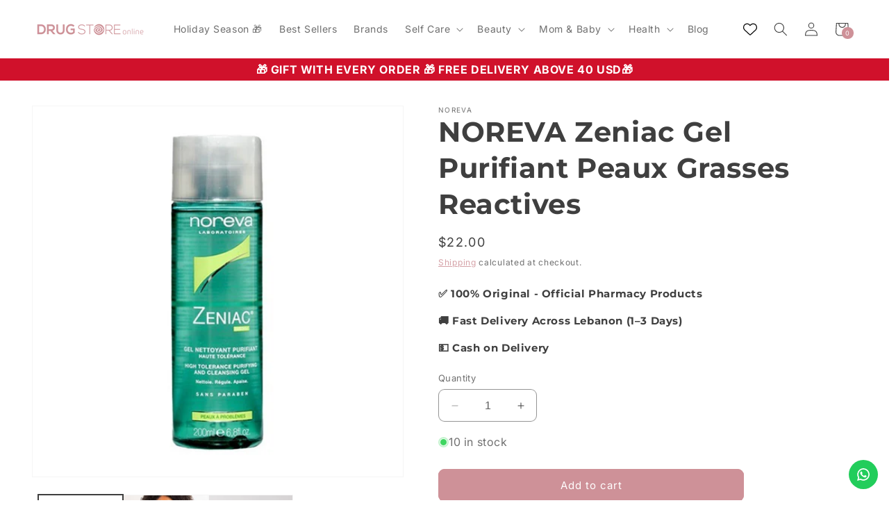

--- FILE ---
content_type: text/html; charset=utf-8
request_url: https://dsonline.me/products/zeniac-gel-purifiant-peaux-grasses-reactives
body_size: 42381
content:
<!doctype html>
<html class="no-js" lang="en">
  <script type="application/ld+json">
    {
      "@context": "https://schema.org",
      "@type": "Organization",
      "name": "dsonline.me",
      "url": "https://dsonline.me",
      "logo": "https://dsonline.me/cdn/shop/files/Website_logo_2.png?v=1710937259&width=512",
      "sameAs": ["https://www.instagram.com/dsonline", "https://www.facebook.com/dsonline"]
    }
  </script>

  <head>
    <!-- Google Tag Manager -->
    <script>
      (function (w, d, s, l, i) {
        w[l] = w[l] || [];
        w[l].push({ 'gtm.start': new Date().getTime(), event: 'gtm.js' });
        var f = d.getElementsByTagName(s)[0],
          j = d.createElement(s),
          dl = l != 'dataLayer' ? '&l=' + l : '';
        j.async = true;
        j.src = 'https://www.googletagmanager.com/gtm.js?id=' + i + dl;
        f.parentNode.insertBefore(j, f);
      })(window, document, 'script', 'dataLayer', 'GTM-K58LRXK3');
    </script>
    <!-- End Google Tag Manager -->
    <meta name="facebook-domain-verification" content="i9yuogc32kkqhs2lauwsqxzjh9mb5r">
    <meta charset="utf-8">
    <meta http-equiv="X-UA-Compatible" content="IE=edge">
    <meta name="viewport" content="width=device-width,initial-scale=1">
    <meta name="theme-color" content="">
    <link rel="canonical" href="https://dsonline.me/products/zeniac-gel-purifiant-peaux-grasses-reactives"><link rel="icon" type="image/png" href="//dsonline.me/cdn/shop/files/Favicon.png?crop=center&height=32&v=1710937305&width=32"><link rel="preconnect" href="https://fonts.shopifycdn.com" crossorigin><title>
      NOREVA Zeniac Gel Purifiant Peaux Grasses Reactives
 &ndash; dsonline.me</title>

    
      <meta name="description" content="Gentle Cleansing: A soap-free formula that cleanses without irritation, maintaining the skin&#39;s natural balance. Sebum Regulation: Incorporates burdock and biotin to effectively limit sebaceous secretion, helping to control oiliness. Bacterial Flora Balance: Contains zinc to regulate bacterial flora, reducing the risk o">
    

    

<meta property="og:site_name" content="dsonline.me">
<meta property="og:url" content="https://dsonline.me/products/zeniac-gel-purifiant-peaux-grasses-reactives">
<meta property="og:title" content="NOREVA Zeniac Gel Purifiant Peaux Grasses Reactives">
<meta property="og:type" content="product">
<meta property="og:description" content="Gentle Cleansing: A soap-free formula that cleanses without irritation, maintaining the skin&#39;s natural balance. Sebum Regulation: Incorporates burdock and biotin to effectively limit sebaceous secretion, helping to control oiliness. Bacterial Flora Balance: Contains zinc to regulate bacterial flora, reducing the risk o"><meta property="og:image" content="http://dsonline.me/cdn/shop/files/DSOL0001578.jpg?v=1711118229">
  <meta property="og:image:secure_url" content="https://dsonline.me/cdn/shop/files/DSOL0001578.jpg?v=1711118229">
  <meta property="og:image:width" content="1372">
  <meta property="og:image:height" content="1372"><meta property="og:price:amount" content="22.00">
  <meta property="og:price:currency" content="USD"><meta name="twitter:card" content="summary_large_image">
<meta name="twitter:title" content="NOREVA Zeniac Gel Purifiant Peaux Grasses Reactives">
<meta name="twitter:description" content="Gentle Cleansing: A soap-free formula that cleanses without irritation, maintaining the skin&#39;s natural balance. Sebum Regulation: Incorporates burdock and biotin to effectively limit sebaceous secretion, helping to control oiliness. Bacterial Flora Balance: Contains zinc to regulate bacterial flora, reducing the risk o">


    <script src="//dsonline.me/cdn/shop/t/1/assets/constants.js?v=58251544750838685771693471031" defer="defer"></script>
    <script src="//dsonline.me/cdn/shop/t/1/assets/pubsub.js?v=158357773527763999511693471038" defer="defer"></script>
    <script src="//dsonline.me/cdn/shop/t/1/assets/global.js?v=54939145903281508041693471032" defer="defer"></script><script src="//dsonline.me/cdn/shop/t/1/assets/animations.js?v=88693664871331136111693471016" defer="defer"></script><script>window.performance && window.performance.mark && window.performance.mark('shopify.content_for_header.start');</script><meta name="facebook-domain-verification" content="3wfkpfyeg1t29pyfigyc2wixgt9q9x">
<meta name="google-site-verification" content="Is-29TDUDMMESfdtXBhsLRP9bPG6G_CFTH8dFv8LFxQ">
<meta id="shopify-digital-wallet" name="shopify-digital-wallet" content="/82266358071/digital_wallets/dialog">
<link rel="alternate" type="application/json+oembed" href="https://dsonline.me/products/zeniac-gel-purifiant-peaux-grasses-reactives.oembed">
<script async="async" src="/checkouts/internal/preloads.js?locale=en-LB"></script>
<script id="shopify-features" type="application/json">{"accessToken":"25768f8287658f092a3f3bc382e74d8d","betas":["rich-media-storefront-analytics"],"domain":"dsonline.me","predictiveSearch":true,"shopId":82266358071,"locale":"en"}</script>
<script>var Shopify = Shopify || {};
Shopify.shop = "dsonline-me.myshopify.com";
Shopify.locale = "en";
Shopify.currency = {"active":"USD","rate":"1.0"};
Shopify.country = "LB";
Shopify.theme = {"name":"Dawn","id":159359074615,"schema_name":"Dawn","schema_version":"11.0.0","theme_store_id":887,"role":"main"};
Shopify.theme.handle = "null";
Shopify.theme.style = {"id":null,"handle":null};
Shopify.cdnHost = "dsonline.me/cdn";
Shopify.routes = Shopify.routes || {};
Shopify.routes.root = "/";</script>
<script type="module">!function(o){(o.Shopify=o.Shopify||{}).modules=!0}(window);</script>
<script>!function(o){function n(){var o=[];function n(){o.push(Array.prototype.slice.apply(arguments))}return n.q=o,n}var t=o.Shopify=o.Shopify||{};t.loadFeatures=n(),t.autoloadFeatures=n()}(window);</script>
<script id="shop-js-analytics" type="application/json">{"pageType":"product"}</script>
<script defer="defer" async type="module" src="//dsonline.me/cdn/shopifycloud/shop-js/modules/v2/client.init-shop-cart-sync_CG-L-Qzi.en.esm.js"></script>
<script defer="defer" async type="module" src="//dsonline.me/cdn/shopifycloud/shop-js/modules/v2/chunk.common_B8yXDTDb.esm.js"></script>
<script type="module">
  await import("//dsonline.me/cdn/shopifycloud/shop-js/modules/v2/client.init-shop-cart-sync_CG-L-Qzi.en.esm.js");
await import("//dsonline.me/cdn/shopifycloud/shop-js/modules/v2/chunk.common_B8yXDTDb.esm.js");

  window.Shopify.SignInWithShop?.initShopCartSync?.({"fedCMEnabled":true,"windoidEnabled":true});

</script>
<script>(function() {
  var isLoaded = false;
  function asyncLoad() {
    if (isLoaded) return;
    isLoaded = true;
    var urls = ["https:\/\/scrollio.bysimpli.com\/script?shop=dsonline-me.myshopify.com","https:\/\/chimpstatic.com\/mcjs-connected\/js\/users\/39b4bbfc38c83e97cdb85949c\/167de3c5c0fd4332386530966.js?shop=dsonline-me.myshopify.com","https:\/\/configs.carthike.com\/carthike.js?shop=dsonline-me.myshopify.com"];
    for (var i = 0; i < urls.length; i++) {
      var s = document.createElement('script');
      s.type = 'text/javascript';
      s.async = true;
      s.src = urls[i];
      var x = document.getElementsByTagName('script')[0];
      x.parentNode.insertBefore(s, x);
    }
  };
  if(window.attachEvent) {
    window.attachEvent('onload', asyncLoad);
  } else {
    window.addEventListener('load', asyncLoad, false);
  }
})();</script>
<script id="__st">var __st={"a":82266358071,"offset":7200,"reqid":"fec75392-fb35-471b-a3ee-242c73cb40aa-1768002115","pageurl":"dsonline.me\/products\/zeniac-gel-purifiant-peaux-grasses-reactives","u":"c45485c424ff","p":"product","rtyp":"product","rid":9250255470903};</script>
<script>window.ShopifyPaypalV4VisibilityTracking = true;</script>
<script id="captcha-bootstrap">!function(){'use strict';const t='contact',e='account',n='new_comment',o=[[t,t],['blogs',n],['comments',n],[t,'customer']],c=[[e,'customer_login'],[e,'guest_login'],[e,'recover_customer_password'],[e,'create_customer']],r=t=>t.map((([t,e])=>`form[action*='/${t}']:not([data-nocaptcha='true']) input[name='form_type'][value='${e}']`)).join(','),a=t=>()=>t?[...document.querySelectorAll(t)].map((t=>t.form)):[];function s(){const t=[...o],e=r(t);return a(e)}const i='password',u='form_key',d=['recaptcha-v3-token','g-recaptcha-response','h-captcha-response',i],f=()=>{try{return window.sessionStorage}catch{return}},m='__shopify_v',_=t=>t.elements[u];function p(t,e,n=!1){try{const o=window.sessionStorage,c=JSON.parse(o.getItem(e)),{data:r}=function(t){const{data:e,action:n}=t;return t[m]||n?{data:e,action:n}:{data:t,action:n}}(c);for(const[e,n]of Object.entries(r))t.elements[e]&&(t.elements[e].value=n);n&&o.removeItem(e)}catch(o){console.error('form repopulation failed',{error:o})}}const l='form_type',E='cptcha';function T(t){t.dataset[E]=!0}const w=window,h=w.document,L='Shopify',v='ce_forms',y='captcha';let A=!1;((t,e)=>{const n=(g='f06e6c50-85a8-45c8-87d0-21a2b65856fe',I='https://cdn.shopify.com/shopifycloud/storefront-forms-hcaptcha/ce_storefront_forms_captcha_hcaptcha.v1.5.2.iife.js',D={infoText:'Protected by hCaptcha',privacyText:'Privacy',termsText:'Terms'},(t,e,n)=>{const o=w[L][v],c=o.bindForm;if(c)return c(t,g,e,D).then(n);var r;o.q.push([[t,g,e,D],n]),r=I,A||(h.body.append(Object.assign(h.createElement('script'),{id:'captcha-provider',async:!0,src:r})),A=!0)});var g,I,D;w[L]=w[L]||{},w[L][v]=w[L][v]||{},w[L][v].q=[],w[L][y]=w[L][y]||{},w[L][y].protect=function(t,e){n(t,void 0,e),T(t)},Object.freeze(w[L][y]),function(t,e,n,w,h,L){const[v,y,A,g]=function(t,e,n){const i=e?o:[],u=t?c:[],d=[...i,...u],f=r(d),m=r(i),_=r(d.filter((([t,e])=>n.includes(e))));return[a(f),a(m),a(_),s()]}(w,h,L),I=t=>{const e=t.target;return e instanceof HTMLFormElement?e:e&&e.form},D=t=>v().includes(t);t.addEventListener('submit',(t=>{const e=I(t);if(!e)return;const n=D(e)&&!e.dataset.hcaptchaBound&&!e.dataset.recaptchaBound,o=_(e),c=g().includes(e)&&(!o||!o.value);(n||c)&&t.preventDefault(),c&&!n&&(function(t){try{if(!f())return;!function(t){const e=f();if(!e)return;const n=_(t);if(!n)return;const o=n.value;o&&e.removeItem(o)}(t);const e=Array.from(Array(32),(()=>Math.random().toString(36)[2])).join('');!function(t,e){_(t)||t.append(Object.assign(document.createElement('input'),{type:'hidden',name:u})),t.elements[u].value=e}(t,e),function(t,e){const n=f();if(!n)return;const o=[...t.querySelectorAll(`input[type='${i}']`)].map((({name:t})=>t)),c=[...d,...o],r={};for(const[a,s]of new FormData(t).entries())c.includes(a)||(r[a]=s);n.setItem(e,JSON.stringify({[m]:1,action:t.action,data:r}))}(t,e)}catch(e){console.error('failed to persist form',e)}}(e),e.submit())}));const S=(t,e)=>{t&&!t.dataset[E]&&(n(t,e.some((e=>e===t))),T(t))};for(const o of['focusin','change'])t.addEventListener(o,(t=>{const e=I(t);D(e)&&S(e,y())}));const B=e.get('form_key'),M=e.get(l),P=B&&M;t.addEventListener('DOMContentLoaded',(()=>{const t=y();if(P)for(const e of t)e.elements[l].value===M&&p(e,B);[...new Set([...A(),...v().filter((t=>'true'===t.dataset.shopifyCaptcha))])].forEach((e=>S(e,t)))}))}(h,new URLSearchParams(w.location.search),n,t,e,['guest_login'])})(!0,!0)}();</script>
<script integrity="sha256-4kQ18oKyAcykRKYeNunJcIwy7WH5gtpwJnB7kiuLZ1E=" data-source-attribution="shopify.loadfeatures" defer="defer" src="//dsonline.me/cdn/shopifycloud/storefront/assets/storefront/load_feature-a0a9edcb.js" crossorigin="anonymous"></script>
<script data-source-attribution="shopify.dynamic_checkout.dynamic.init">var Shopify=Shopify||{};Shopify.PaymentButton=Shopify.PaymentButton||{isStorefrontPortableWallets:!0,init:function(){window.Shopify.PaymentButton.init=function(){};var t=document.createElement("script");t.src="https://dsonline.me/cdn/shopifycloud/portable-wallets/latest/portable-wallets.en.js",t.type="module",document.head.appendChild(t)}};
</script>
<script data-source-attribution="shopify.dynamic_checkout.buyer_consent">
  function portableWalletsHideBuyerConsent(e){var t=document.getElementById("shopify-buyer-consent"),n=document.getElementById("shopify-subscription-policy-button");t&&n&&(t.classList.add("hidden"),t.setAttribute("aria-hidden","true"),n.removeEventListener("click",e))}function portableWalletsShowBuyerConsent(e){var t=document.getElementById("shopify-buyer-consent"),n=document.getElementById("shopify-subscription-policy-button");t&&n&&(t.classList.remove("hidden"),t.removeAttribute("aria-hidden"),n.addEventListener("click",e))}window.Shopify?.PaymentButton&&(window.Shopify.PaymentButton.hideBuyerConsent=portableWalletsHideBuyerConsent,window.Shopify.PaymentButton.showBuyerConsent=portableWalletsShowBuyerConsent);
</script>
<script data-source-attribution="shopify.dynamic_checkout.cart.bootstrap">document.addEventListener("DOMContentLoaded",(function(){function t(){return document.querySelector("shopify-accelerated-checkout-cart, shopify-accelerated-checkout")}if(t())Shopify.PaymentButton.init();else{new MutationObserver((function(e,n){t()&&(Shopify.PaymentButton.init(),n.disconnect())})).observe(document.body,{childList:!0,subtree:!0})}}));
</script>
<script id="sections-script" data-sections="header" defer="defer" src="//dsonline.me/cdn/shop/t/1/compiled_assets/scripts.js?5149"></script>
<script>window.performance && window.performance.mark && window.performance.mark('shopify.content_for_header.end');</script>


    <style data-shopify>
      @font-face {
  font-family: Inter;
  font-weight: 400;
  font-style: normal;
  font-display: swap;
  src: url("//dsonline.me/cdn/fonts/inter/inter_n4.b2a3f24c19b4de56e8871f609e73ca7f6d2e2bb9.woff2") format("woff2"),
       url("//dsonline.me/cdn/fonts/inter/inter_n4.af8052d517e0c9ffac7b814872cecc27ae1fa132.woff") format("woff");
}

      @font-face {
  font-family: Inter;
  font-weight: 700;
  font-style: normal;
  font-display: swap;
  src: url("//dsonline.me/cdn/fonts/inter/inter_n7.02711e6b374660cfc7915d1afc1c204e633421e4.woff2") format("woff2"),
       url("//dsonline.me/cdn/fonts/inter/inter_n7.6dab87426f6b8813070abd79972ceaf2f8d3b012.woff") format("woff");
}

      @font-face {
  font-family: Inter;
  font-weight: 400;
  font-style: italic;
  font-display: swap;
  src: url("//dsonline.me/cdn/fonts/inter/inter_i4.feae1981dda792ab80d117249d9c7e0f1017e5b3.woff2") format("woff2"),
       url("//dsonline.me/cdn/fonts/inter/inter_i4.62773b7113d5e5f02c71486623cf828884c85c6e.woff") format("woff");
}

      @font-face {
  font-family: Inter;
  font-weight: 700;
  font-style: italic;
  font-display: swap;
  src: url("//dsonline.me/cdn/fonts/inter/inter_i7.b377bcd4cc0f160622a22d638ae7e2cd9b86ea4c.woff2") format("woff2"),
       url("//dsonline.me/cdn/fonts/inter/inter_i7.7c69a6a34e3bb44fcf6f975857e13b9a9b25beb4.woff") format("woff");
}

      @font-face {
  font-family: Montserrat;
  font-weight: 700;
  font-style: normal;
  font-display: swap;
  src: url("//dsonline.me/cdn/fonts/montserrat/montserrat_n7.3c434e22befd5c18a6b4afadb1e3d77c128c7939.woff2") format("woff2"),
       url("//dsonline.me/cdn/fonts/montserrat/montserrat_n7.5d9fa6e2cae713c8fb539a9876489d86207fe957.woff") format("woff");
}


      
        :root,
        .color-background-1 {
          --color-background: 255,255,255;
        
          --gradient-background: #ffffff;
        
        --color-foreground: 63,63,63;
        --color-shadow: 197,153,159;
        --color-button: 206,145,152;
        --color-button-text: 255,255,255;
        --color-secondary-button: 255,255,255;
        --color-secondary-button-text: 206,145,152;
        --color-link: 206,145,152;
        --color-badge-foreground: 63,63,63;
        --color-badge-background: 255,255,255;
        --color-badge-border: 63,63,63;
        --payment-terms-background-color: rgb(255 255 255);
      }
      
        
        .color-background-2 {
          --color-background: 243,243,243;
        
          --gradient-background: #f3f3f3;
        
        --color-foreground: 0,0,0;
        --color-shadow: 18,18,18;
        --color-button: 0,0,0;
        --color-button-text: 243,243,243;
        --color-secondary-button: 243,243,243;
        --color-secondary-button-text: 18,18,18;
        --color-link: 18,18,18;
        --color-badge-foreground: 0,0,0;
        --color-badge-background: 243,243,243;
        --color-badge-border: 0,0,0;
        --payment-terms-background-color: rgb(243 243 243);
      }
      
        
        .color-inverse {
          --color-background: 36,40,51;
        
          --gradient-background: #242833;
        
        --color-foreground: 255,255,255;
        --color-shadow: 18,18,18;
        --color-button: 255,255,255;
        --color-button-text: 0,0,0;
        --color-secondary-button: 36,40,51;
        --color-secondary-button-text: 255,255,255;
        --color-link: 255,255,255;
        --color-badge-foreground: 255,255,255;
        --color-badge-background: 36,40,51;
        --color-badge-border: 255,255,255;
        --payment-terms-background-color: rgb(36 40 51);
      }
      
        
        .color-accent-1 {
          --color-background: 18,18,18;
        
          --gradient-background: #121212;
        
        --color-foreground: 255,255,255;
        --color-shadow: 18,18,18;
        --color-button: 255,255,255;
        --color-button-text: 18,18,18;
        --color-secondary-button: 18,18,18;
        --color-secondary-button-text: 255,255,255;
        --color-link: 255,255,255;
        --color-badge-foreground: 255,255,255;
        --color-badge-background: 18,18,18;
        --color-badge-border: 255,255,255;
        --payment-terms-background-color: rgb(18 18 18);
      }
      
        
        .color-accent-2 {
          --color-background: 51,79,180;
        
          --gradient-background: #334fb4;
        
        --color-foreground: 255,255,255;
        --color-shadow: 18,18,18;
        --color-button: 255,255,255;
        --color-button-text: 51,79,180;
        --color-secondary-button: 51,79,180;
        --color-secondary-button-text: 255,255,255;
        --color-link: 255,255,255;
        --color-badge-foreground: 255,255,255;
        --color-badge-background: 51,79,180;
        --color-badge-border: 255,255,255;
        --payment-terms-background-color: rgb(51 79 180);
      }
      

      body, .color-background-1, .color-background-2, .color-inverse, .color-accent-1, .color-accent-2 {
        color: rgba(var(--color-foreground), 0.75);
        background-color: rgb(var(--color-background));
      }

      :root {
        --font-body-family: Inter, sans-serif;
        --font-body-style: normal;
        --font-body-weight: 400;
        --font-body-weight-bold: 700;

        --font-heading-family: Montserrat, sans-serif;
        --font-heading-style: normal;
        --font-heading-weight: 700;

        --font-body-scale: 1.0;
        --font-heading-scale: 1.0;

        --media-padding: px;
        --media-border-opacity: 0.05;
        --media-border-width: 1px;
        --media-radius: 0px;
        --media-shadow-opacity: 0.0;
        --media-shadow-horizontal-offset: 0px;
        --media-shadow-vertical-offset: 4px;
        --media-shadow-blur-radius: 5px;
        --media-shadow-visible: 0;

        --page-width: 140rem;
        --page-width-margin: 0rem;

        --product-card-image-padding: 0.4rem;
        --product-card-corner-radius: 0.0rem;
        --product-card-text-alignment: center;
        --product-card-border-width: 0.0rem;
        --product-card-border-opacity: 0.0;
        --product-card-shadow-opacity: 0.0;
        --product-card-shadow-visible: 0;
        --product-card-shadow-horizontal-offset: 0.0rem;
        --product-card-shadow-vertical-offset: 0.4rem;
        --product-card-shadow-blur-radius: 0.5rem;

        --collection-card-image-padding: 0.0rem;
        --collection-card-corner-radius: 0.8rem;
        --collection-card-text-alignment: center;
        --collection-card-border-width: 0.0rem;
        --collection-card-border-opacity: 0.1;
        --collection-card-shadow-opacity: 0.0;
        --collection-card-shadow-visible: 0;
        --collection-card-shadow-horizontal-offset: 0.0rem;
        --collection-card-shadow-vertical-offset: 0.4rem;
        --collection-card-shadow-blur-radius: 0.5rem;

        --blog-card-image-padding: 0.0rem;
        --blog-card-corner-radius: 0.0rem;
        --blog-card-text-alignment: left;
        --blog-card-border-width: 0.0rem;
        --blog-card-border-opacity: 0.1;
        --blog-card-shadow-opacity: 0.0;
        --blog-card-shadow-visible: 0;
        --blog-card-shadow-horizontal-offset: 0.0rem;
        --blog-card-shadow-vertical-offset: 0.4rem;
        --blog-card-shadow-blur-radius: 0.5rem;

        --badge-corner-radius: 0.4rem;

        --popup-border-width: 1px;
        --popup-border-opacity: 0.1;
        --popup-corner-radius: 8px;
        --popup-shadow-opacity: 0.05;
        --popup-shadow-horizontal-offset: 0px;
        --popup-shadow-vertical-offset: 4px;
        --popup-shadow-blur-radius: 5px;

        --drawer-border-width: 1px;
        --drawer-border-opacity: 0.1;
        --drawer-shadow-opacity: 0.0;
        --drawer-shadow-horizontal-offset: 0px;
        --drawer-shadow-vertical-offset: 4px;
        --drawer-shadow-blur-radius: 5px;

        --spacing-sections-desktop: 0px;
        --spacing-sections-mobile: 0px;

        --grid-desktop-vertical-spacing: 8px;
        --grid-desktop-horizontal-spacing: 8px;
        --grid-mobile-vertical-spacing: 4px;
        --grid-mobile-horizontal-spacing: 4px;

        --text-boxes-border-opacity: 0.1;
        --text-boxes-border-width: 0px;
        --text-boxes-radius: 4px;
        --text-boxes-shadow-opacity: 0.0;
        --text-boxes-shadow-visible: 0;
        --text-boxes-shadow-horizontal-offset: 0px;
        --text-boxes-shadow-vertical-offset: 4px;
        --text-boxes-shadow-blur-radius: 5px;

        --buttons-radius: 8px;
        --buttons-radius-outset: 9px;
        --buttons-border-width: 1px;
        --buttons-border-opacity: 1.0;
        --buttons-shadow-opacity: 0.0;
        --buttons-shadow-visible: 0;
        --buttons-shadow-horizontal-offset: 0px;
        --buttons-shadow-vertical-offset: 4px;
        --buttons-shadow-blur-radius: 5px;
        --buttons-border-offset: 0.3px;

        --inputs-radius: 8px;
        --inputs-border-width: 1px;
        --inputs-border-opacity: 0.55;
        --inputs-shadow-opacity: 0.0;
        --inputs-shadow-horizontal-offset: 0px;
        --inputs-margin-offset: 0px;
        --inputs-shadow-vertical-offset: 4px;
        --inputs-shadow-blur-radius: 5px;
        --inputs-radius-outset: 9px;

        --variant-pills-radius: 8px;
        --variant-pills-border-width: 1px;
        --variant-pills-border-opacity: 0.55;
        --variant-pills-shadow-opacity: 0.0;
        --variant-pills-shadow-horizontal-offset: 0px;
        --variant-pills-shadow-vertical-offset: 4px;
        --variant-pills-shadow-blur-radius: 5px;
      }

      *,
      *::before,
      *::after {
        box-sizing: inherit;
      }

      html {
        box-sizing: border-box;
        font-size: calc(var(--font-body-scale) * 62.5%);
        height: 100%;
      }

      body {
        display: grid;
        grid-template-rows: auto auto 1fr auto;
        grid-template-columns: 100%;
        min-height: 100%;
        margin: 0;
        font-size: 1.5rem;
        letter-spacing: 0.06rem;
        line-height: calc(1 + 0.8 / var(--font-body-scale));
        font-family: var(--font-body-family);
        font-style: var(--font-body-style);
        font-weight: var(--font-body-weight);
      }

      @media screen and (min-width: 750px) {
        body {
          font-size: 1.6rem;
        }
      }
    </style>

    <link href="//dsonline.me/cdn/shop/t/1/assets/base.css?v=66080062933858800961734355698" rel="stylesheet" type="text/css" media="all" />
<link rel="preload" as="font" href="//dsonline.me/cdn/fonts/inter/inter_n4.b2a3f24c19b4de56e8871f609e73ca7f6d2e2bb9.woff2" type="font/woff2" crossorigin><link rel="preload" as="font" href="//dsonline.me/cdn/fonts/montserrat/montserrat_n7.3c434e22befd5c18a6b4afadb1e3d77c128c7939.woff2" type="font/woff2" crossorigin><link
        rel="stylesheet"
        href="//dsonline.me/cdn/shop/t/1/assets/component-predictive-search.css?v=118923337488134913561693471027"
        media="print"
        onload="this.media='all'"
      ><script>
      document.documentElement.className = document.documentElement.className.replace('no-js', 'js');
      if (Shopify.designMode) {
        document.documentElement.classList.add('shopify-design-mode');
      }
    </script>
    


    

    
  

    <!-- Hotjar Tracking Code for DS Online -->
<script>
  (function(h,o,t,j,a,r){
    h.hj=h.hj||function(){(h.hj.q=h.hj.q||[]).push(arguments)};
    h._hjSettings={hjid:6409071,hjsv:6};
    a=o.getElementsByTagName('head')[0];
    r=o.createElement('script');r.async=1;
    r.src=t+h._hjSettings.hjid+j+h._hjSettings.hjsv;
    a.appendChild(r);
  })(window,document,'https://static.hotjar.com/c/hotjar-','.js?sv=');
</script>

  <!-- BEGIN app block: shopify://apps/vitals/blocks/app-embed/aeb48102-2a5a-4f39-bdbd-d8d49f4e20b8 --><link rel="preconnect" href="https://appsolve.io/" /><link rel="preconnect" href="https://cdn-sf.vitals.app/" /><script data-ver="58" id="vtlsAebData" class="notranslate">window.vtlsLiquidData = window.vtlsLiquidData || {};window.vtlsLiquidData.buildId = 55884;

window.vtlsLiquidData.apiHosts = {
	...window.vtlsLiquidData.apiHosts,
	"1": "https://appsolve.io"
};
	window.vtlsLiquidData.moduleSettings = {"1":{"3":"e6cbce","4":"center","5":"icon","44":"accredited,cash_on_delivery,fast_shipping,easy_returns","85":"","86":20,"87":20,"148":100,"978":"{}","1060":"303030"},"5":[],"10":{"66":"circle","67":"ffffff","68":"pop","69":"left","70":2,"71":"ff0101"},"13":{"34":"☞ Don't forget this..."},"16":{"232":true,"245":"bottom","246":"bottom","247":"Add to Cart","411":true,"417":false,"418":false,"477":"custom","478":"ce9198","479":"ffffff","489":true,"843":"ffffff","844":"2e2e2e","921":false,"922":false,"923":true,"924":"1","925":"1","952":"{\"cssVariables\":{\"traits\":{\"borderRadius\":{\"default\":\"8px\"}}},\"container\":{\"traits\":{\"height\":{\"default\":\"40px\"}}},\"productDetails\":{\"traits\":{\"stickySubmitBtnStyle\":{\"default\":\"small\"}}}}","1021":true,"1110":false,"1154":0,"1155":true,"1156":true,"1157":false,"1158":1,"1159":true,"1160":true,"1161":true,"1162":false,"1163":false,"1182":false,"1183":true,"1184":"","1185":false},"19":{"73":"10% discount with code \u003cstrong\u003eMARCH10\u003c\/strong\u003e.","441":"Your email is already registered.","442":"Invalid email address!","506":true,"561":false},"22":{"165":false,"193":"f31212","234":"Customers who bought this also bought","238":"left","323":"From","325":"Add to Cart","342":false,"406":true,"445":"Out of stock","486":"","856":"ffffff","857":"f6f6f6","858":"4f4f4f","960":"{}","1015":1,"1017":1,"1019":false,"1022":true},"31":[],"34":{"184":false,"192":false,"233":"Recently Viewed","237":"left","254":"f31212","324":"Add to Cart","343":false,"405":true,"439":"From","444":"Out of stock","853":"ffffff","854":"f6f6f6","855":"4f4f4f","957":"{\"image\":{\"traits\":{\"aspectRatio\":{\"default\":\"1\/1\"}}},\"productTitle\":{\"traits\":{\"titleLineClamp\":{\"default\":\"2\"}}}}","1016":1,"1018":1,"1020":true,"1027":true},"44":{"360":"for orders above  {{ min_value }} ","361":"delivery all over {{ country }} in {{ min_interval }} to {{ max_interval }} {{ interval_type }}, for {{ price }}.","362":"ffffff","363":"ce9198","364":"333333","726":"Hide shipping options","727":"See all shipping options","728":false,"753":"day","754":"days","755":"business day","756":"business days","757":"week","758":"weeks","759":"business week","760":"business weeks","1081":"{}"},"48":{"469":false,"491":true,"588":true,"595":true,"603":"","605":"","606":".vtl-ub-goal-new-widget { \n    display: none !important; \n}\n\n.Vtl-GoalProgressBar__ProgressBar div {\n    font-weight: bold !important;\n}","781":true,"783":1,"876":0,"1076":true,"1105":0,"1198":false},"51":{"599":true,"604":true,"873":""},"53":{"636":"4b8e15","637":"ffffff","638":0,"639":5,"640":"You save:","642":"Out of stock","643":"This item:","644":"Total Price:","645":true,"646":"Add to cart","647":"for","648":"with","649":"off","650":"each","651":"Buy","652":"Subtotal","653":"Discount","654":"Old price","655":16,"656":8,"657":16,"658":8,"659":"ffffff","660":14,"661":"center","671":"000000","702":"Quantity","731":"and","733":2,"734":"ce9198","735":"8e86ed","736":true,"737":true,"738":true,"739":"left","740":60,"741":"Free of charge","742":"Free","743":"Claim gift","744":"1,2,4,5","750":"Gift","762":"Discount","763":false,"773":"Your product has been added to the cart.","786":"save","848":"ffffff","849":"f6f6f6","850":"4f4f4f","851":"Per item:","895":"eceeef","1007":"Pick another","1010":"{}","1012":false,"1028":"Other customers loved this offer","1029":"Add to order\t","1030":"Added to order","1031":"Check out","1032":1,"1033":"{}","1035":"See more","1036":"See less","1037":"{}","1077":"%","1083":"Check out","1085":100,"1086":"cd1900","1091":10,"1092":1,"1093":"{}","1164":"Free shipping","1188":"custom","1190":"center","1191":"light","1192":"square"},"57":{"710":"Wishlist","711":"Save your favorite products for later","712":"Add to Wishlist","713":"Added to Wishlist","714":true,"716":true,"717":"f31212","718":"From","719":"Add to cart","720":true,"721":"Out of stock","722":16,"766":"Share","767":"Share Wishlist","768":"Copy link","769":"Link copied","770":"Your Wishlist is empty. ","771":true,"772":"My Wishlist","778":"ce9198","779":"000000","780":"ffffff","791":"","792":"","801":true,"804":"ce9198","805":"FFFFFF","874":"header","889":"Added to cart","896":"light","897":"000000","898":20,"899":"ce9198","900":"FFFFFF","901":16,"990":8,"992":"{\"addToWishlistButton\":{\"traits\":{\"style\":{\"default\":\"outline\"},\"filledBackgroundColor\":{\"default\":\"#ce9198\"},\"outlineBorderColor\":{\"default\":\"#ce9198\"},\"outlineColor\":{\"default\":\"#ce9198\"}}}}","1189":false,"1195":"\/apps\/page","1196":"\/a\/page","1206":false},"59":{"929":"Notify when available","930":"Notify me when back in stock","931":"Enter your contact information below to receive a notification as soon as the desired product is back in stock.","932":"","933":"Notify me when available","934":"both","947":"{\"button\":{\"traits\":{\"filledBackgroundColor\":{\"default\":\"#ce9198\"},\"borderRadius\":{\"default\":\"8px\"}}},\"modal\":{\"traits\":{\"buttonBackgroundColor\":{\"default\":\"#ce9198\"}}}}","981":false,"983":"E-mail","984":"Invalid email address","985":"Thank you for subscribing","986":"You are all set to receive a notification as soon as the product becomes available again.","987":"SMS","988":"Something went wrong","989":"Please try to subscribe again.","991":"Invalid phone number","993":"Phone number","1006":"Phone number should contain only digits","1106":false},"60":{"1095":"{}","1096":false},"61":{"1109":"custom","1115":"custom","1116":"light","1117":"light","1118":"custom","1119":"You may also like","1120":"Add to cart","1145":true,"1146":false,"1147":true,"1148":false,"1149":true,"1150":false,"1151":"Add order note","1152":"Special instructions","1153":"Discounts and shipping calculated at checkout.","1165":"You don't have any products in your cart.","1172":"{\"cartDrawerGeneralSettings\":{\"traits\":{\"color\":{\"default\":\"#ce9198\"},\"checkoutButtonBackgroundColor\":{\"default\":\"#ce9198\"}}},\"cartDrawerBar\":{\"traits\":{\"backgroundColor\":{\"default\":\"#ce9198\"},\"color\":{\"default\":\"#ffffff\"},\"arrowsColor\":{\"default\":\"#ffffff\"}}},\"cartDrawerGoals\":{\"traits\":{\"progressBar\":{\"default\":\"#ce9198\"}}}}","1173":"Go to checkout","1174":"Show discounts and savings","1175":"Continue shopping","1176":"Old price","1177":"Subtotal","1179":"We couldn't update the item quantity. Try reloading the page.","1180":"Cart","1181":false,"1186":"Could not add item to the cart. Please try again later.","1187":"Could not add item to the cart. Please try again.","1197":"Continue shopping","1203":"Go to cart","1204":"checkout"}};

window.vtlsLiquidData.shopThemeName = "Dawn";window.vtlsLiquidData.settingTranslation = {"13":{"34":{"en":"☞ Don't forget this..."}},"1":{"85":{"en":""}},"34":{"233":{"en":"Recently Viewed"},"324":{"en":"Add to Cart"},"439":{"en":"From"},"444":{"en":"Out of stock"}},"22":{"234":{"en":"Customers who bought this also bought"},"323":{"en":"From"},"325":{"en":"Add to Cart"},"445":{"en":"Out of stock"}},"44":{"360":{"en":"for orders above  {{ min_value }} "},"361":{"en":"delivery all over {{ country }} in {{ min_interval }} to {{ max_interval }} {{ interval_type }}, for {{ price }}."},"726":{"en":"Hide shipping options"},"727":{"en":"See all shipping options"},"753":{"en":"day"},"754":{"en":"days"},"755":{"en":"business day"},"756":{"en":"business days"},"757":{"en":"week"},"758":{"en":"weeks"},"759":{"en":"business week"},"760":{"en":"business weeks"}},"19":{"441":{"en":"Your email is already registered."},"442":{"en":"Invalid email address!"}},"53":{"640":{"en":"You save:"},"642":{"en":"Out of stock"},"643":{"en":"This item:"},"644":{"en":"Total Price:"},"646":{"en":"Add to cart"},"647":{"en":"for"},"648":{"en":"with"},"649":{"en":"off"},"650":{"en":"each"},"651":{"en":"Buy"},"652":{"en":"Subtotal"},"653":{"en":"Discount"},"654":{"en":"Old price"},"702":{"en":"Quantity"},"731":{"en":"and"},"741":{"en":"Free of charge"},"742":{"en":"Free"},"743":{"en":"Claim gift"},"750":{"en":"Gift"},"762":{"en":"Discount"},"773":{"en":"Your product has been added to the cart."},"786":{"en":"save"},"851":{"en":"Per item:"},"1007":{"en":"Pick another"},"1028":{"en":"Other customers loved this offer"},"1029":{"en":"Add to order\t"},"1030":{"en":"Added to order"},"1031":{"en":"Check out"},"1035":{"en":"See more"},"1036":{"en":"See less"},"1083":{"en":"Check out"},"1164":{"en":"Free shipping"},"1167":{"en":"Unavailable"}},"57":{"710":{"en":"Wishlist"},"711":{"en":"Save your favorite products for later"},"712":{"en":"Add to Wishlist"},"713":{"en":"Added to Wishlist"},"718":{"en":"From"},"719":{"en":"Add to cart"},"721":{"en":"Out of stock"},"766":{"en":"Share"},"767":{"en":"Share Wishlist"},"768":{"en":"Copy link"},"769":{"en":"Link copied"},"770":{"en":"Your Wishlist is empty. "},"772":{"en":"My Wishlist"},"889":{"en":"Added to cart"}},"59":{"929":{"en":"Notify when available"},"930":{"en":"Notify me when back in stock"},"931":{"en":"Enter your contact information below to receive a notification as soon as the desired product is back in stock."},"932":{"en":""},"933":{"en":"Notify me when available"},"985":{"en":"Thank you for subscribing"},"986":{"en":"You are all set to receive a notification as soon as the product becomes available again."},"987":{"en":"SMS"},"988":{"en":"Something went wrong"},"989":{"en":"Please try to subscribe again."},"983":{"en":"E-mail"},"984":{"en":"Invalid email address"},"991":{"en":"Invalid phone number"},"993":{"en":"Phone number"},"1006":{"en":"Phone number should contain only digits"}},"61":{"1179":{"en":"We couldn't update the item quantity. Try reloading the page."},"1180":{"en":"Cart"},"1173":{"en":"Go to checkout"},"1175":{"en":"Continue shopping"},"1153":{"en":"Discounts and shipping calculated at checkout."},"1174":{"en":"Show discounts and savings"},"1151":{"en":"Add order note"},"1152":{"en":"Special instructions"},"1176":{"en":"Old price"},"1177":{"en":"Subtotal"},"1119":{"en":"You may also like"},"1120":{"en":"Add to cart"},"1165":{"en":"You don't have any products in your cart."},"1187":{"en":"Could not add item to the cart. Please try again."},"1197":{"en":"Continue shopping"},"1203":{"en":"Go to cart"}},"16":{"1184":{"en":""}}};window.vtlsLiquidData.smartBar=[{"smartBarType":"countdown","domCountdownSelectorId":"smart_bar_countdown","parameters":{"link":"","coupon":"","message":{"en":"OFFERS ENDS IN #countdown_timer#."},"bg_color":"ffffff","btn_text":"","position":"top","btn_color":"","text_color":"333333","coupon_text":"","font_family":"","custom_theme":"standard","countdown_end":"2026-01-10T15:25:00+02:00","special_color":"ffe619","btn_text_color":"","countdown_start":"2026-01-01T12:00:00+02:00","initial_message":"","progress_message":"","display_only_in_cart_drawer":1}}];window.vtlsLiquidData.shippingInfo={"rules":[{"name":"Standard","a":0,"b":0,"c":1,"d":3,"e":{"en":"business days"},"f":4,"co":["LB"]},{"name":"FREE DELIVERY","a":40,"b":0,"c":1,"d":3,"e":{"en":"business days"},"f":0,"co":["LB"]}],"translated_country_codes":{"en":{"AF":"Afghanistan","AX":"Åland Islands","AL":"Albania","DZ":"Algeria","AD":"Andorra","AO":"Angola","AI":"Anguilla","AG":"Antigua \u0026 Barbuda","AR":"Argentina","AM":"Armenia","AW":"Aruba","AU":"Australia","AT":"Austria","AZ":"Azerbaijan","BS":"Bahamas","BH":"Bahrain","BD":"Bangladesh","BB":"Barbados","BY":"Belarus","BE":"Belgium","BZ":"Belize","BJ":"Benin","BM":"Bermuda","BT":"Bhutan","BO":"Bolivia","BA":"Bosnia \u0026 Herzegovina","BW":"Botswana","BV":"Bouvet Island","BR":"Brazil","IO":"British Indian Ocean Territory","BN":"Brunei","BG":"Bulgaria","BF":"Burkina Faso","BI":"Burundi","KH":"Cambodia","CA":"Canada","CV":"Cape Verde","KY":"Cayman Islands","CF":"Central African Republic","TD":"Chad","CL":"Chile","CN":"China","CX":"Christmas Island","CC":"Cocos (Keeling) Islands","CO":"Colombia","KM":"Comoros","CG":"Congo - Brazzaville","CD":"Congo - Kinshasa","CK":"Cook Islands","CR":"Costa Rica","CI":"Côte d’Ivoire","HR":"Croatia","CU":"Cuba","CW":"Curaçao","CY":"Cyprus","CZ":"Czechia","DK":"Denmark","DJ":"Djibouti","DM":"Dominica","DO":"Dominican Republic","EC":"Ecuador","EG":"Egypt","SV":"El Salvador","GQ":"Equatorial Guinea","ER":"Eritrea","EE":"Estonia","ET":"Ethiopia","FK":"Falkland Islands","FO":"Faroe Islands","FJ":"Fiji","FI":"Finland","FR":"France","GF":"French Guiana","PF":"French Polynesia","TF":"French Southern Territories","GA":"Gabon","GM":"Gambia","GE":"Georgia","DE":"Germany","GH":"Ghana","GI":"Gibraltar","GR":"Greece","GL":"Greenland","GD":"Grenada","GP":"Guadeloupe","GT":"Guatemala","GG":"Guernsey","GN":"Guinea","GW":"Guinea-Bissau","GY":"Guyana","HT":"Haiti","HM":"Heard \u0026 McDonald Islands","VA":"Vatican City","HN":"Honduras","HK":"Hong Kong SAR China","HU":"Hungary","IS":"Iceland","IN":"India","ID":"Indonesia","IR":"Iran","IQ":"Iraq","IE":"Ireland","IM":"Isle of Man","IL":"Israel","IT":"Italy","JM":"Jamaica","JP":"Japan","JE":"Jersey","JO":"Jordan","KZ":"Kazakhstan","KE":"Kenya","KI":"Kiribati","KP":"North Korea","XK":"Kosovo","KW":"Kuwait","KG":"Kyrgyzstan","LA":"Laos","LV":"Latvia","LB":"Lebanon","LS":"Lesotho","LR":"Liberia","LY":"Libya","LI":"Liechtenstein","LT":"Lithuania","LU":"Luxembourg","MO":"Macao SAR China","MK":"North Macedonia","MG":"Madagascar","MW":"Malawi","MY":"Malaysia","MV":"Maldives","ML":"Mali","MT":"Malta","MQ":"Martinique","MR":"Mauritania","MU":"Mauritius","YT":"Mayotte","MX":"Mexico","MD":"Moldova","MC":"Monaco","MN":"Mongolia","ME":"Montenegro","MS":"Montserrat","MA":"Morocco","MZ":"Mozambique","MM":"Myanmar (Burma)","NA":"Namibia","NR":"Nauru","NP":"Nepal","NL":"Netherlands","AN":"Curaçao","NC":"New Caledonia","NZ":"New Zealand","NI":"Nicaragua","NE":"Niger","NG":"Nigeria","NU":"Niue","NF":"Norfolk Island","NO":"Norway","OM":"Oman","PK":"Pakistan","PS":"Palestinian Territories","PA":"Panama","PG":"Papua New Guinea","PY":"Paraguay","PE":"Peru","PH":"Philippines","PN":"Pitcairn Islands","PL":"Poland","PT":"Portugal","QA":"Qatar","CM":"Cameroon","*":"","RE":"Réunion","RO":"Romania","RU":"Russia","RW":"Rwanda","BL":"St. Barthélemy","SH":"St. Helena","KN":"St. Kitts \u0026 Nevis","LC":"St. Lucia","MF":"St. Martin","PM":"St. Pierre \u0026 Miquelon","WS":"Samoa","SM":"San Marino","ST":"São Tomé \u0026 Príncipe","SA":"Saudi Arabia","SN":"Senegal","RS":"Serbia","SC":"Seychelles","SL":"Sierra Leone","SG":"Singapore","SX":"Sint Maarten","SK":"Slovakia","SI":"Slovenia","SB":"Solomon Islands","SO":"Somalia","ZA":"South Africa","GS":"South Georgia \u0026 South Sandwich Islands","KR":"South Korea","ES":"Spain","LK":"Sri Lanka","VC":"St. Vincent \u0026 Grenadines","SD":"Sudan","SR":"Suriname","SJ":"Svalbard \u0026 Jan Mayen","SZ":"Eswatini","SE":"Sweden","CH":"Switzerland","SY":"Syria","TW":"Taiwan","TJ":"Tajikistan","TZ":"Tanzania","TH":"Thailand","TL":"Timor-Leste","TG":"Togo","TK":"Tokelau","TO":"Tonga","TT":"Trinidad \u0026 Tobago","TN":"Tunisia","TR":"Turkey","TM":"Turkmenistan","TC":"Turks \u0026 Caicos Islands","TV":"Tuvalu","UG":"Uganda","UA":"Ukraine","AE":"United Arab Emirates","GB":"United Kingdom","US":"United States","UM":"U.S. Outlying Islands","UY":"Uruguay","UZ":"Uzbekistan","VU":"Vanuatu","VE":"Venezuela","VN":"Vietnam","VG":"British Virgin Islands","WF":"Wallis \u0026 Futuna","EH":"Western Sahara","YE":"Yemen","ZM":"Zambia","ZW":"Zimbabwe","SS":"South Sudan","BQ":"Caribbean Netherlands","PR":"Puerto Rico","GU":"Guam","VI":"U.S. Virgin Islands","MP":"Northern Mariana Islands","AS":"American Samoa","FM":"Micronesia","PW":"Palau","MH":"Marshall Islands","TA":"Tristan da Cunha","AC":"Ascension Island","AQ":"Antarctica"}},"magicWords":["{{ min_value }}","{{ max_value }}","{{ country }}","{{ min_interval }}","{{ max_interval }}","{{ interval_type }}","{{ price }}"],"min_interval":"{{ min_interval }}","max_interval":"{{ max_interval }}","interval_type":"{{ interval_type }}"};window.vtlsLiquidData.ubOfferTypes={"4":true,"5":true};window.vtlsLiquidData.productLabels=[{"i":12847,"l":"BEST SELLER","lt":2,"t":["c"],"trs":"{\"container\":{\"traits\":{\"backgroundColor\":{\"default\":\"#ce9198\"},\"width\":{\"default\":\"98px\"},\"top\":{\"default\":\"95%\"},\"borderRadius\":{\"default\":\"4px\"}}},\"text\":{\"traits\":{\"productFontSize\":{\"default\":\"10px\"}}}}","c":[{"h":"best-seller","i":528803889463}]},{"i":12941,"l":"+Free Gift","lt":1,"t":["c"],"trs":"{\"container\":{\"traits\":{\"backgroundColor\":{\"default\":\"#fd0f0f\"},\"circleSize\":{\"default\":\"39px\"},\"left\":{\"default\":\"88%\"}}},\"text\":{\"traits\":{\"productFontSize\":{\"default\":\"10px\"}}}}","c":[{"h":"black-friday-offers-new","i":548811374903}]}];window.vtlsLiquidData.usesFunctions=true;window.vtlsLiquidData.shopSettings={};window.vtlsLiquidData.shopSettings.cartType="page";window.vtlsLiquidData.spat="db2d7eb7ef712c0c13a31505da81db19";window.vtlsLiquidData.shopInfo={id:82266358071,domain:"dsonline.me",shopifyDomain:"dsonline-me.myshopify.com",primaryLocaleIsoCode: "en",defaultCurrency:"USD",enabledCurrencies:["USD"],moneyFormat:"${{amount}}",moneyWithCurrencyFormat:"${{amount}} USD",appId:"1",appName:"Vitals",};window.vtlsLiquidData.acceptedScopes = {};window.vtlsLiquidData.product = {"id": 9250255470903,"available": true,"title": "NOREVA Zeniac Gel Purifiant Peaux Grasses Reactives","handle": "zeniac-gel-purifiant-peaux-grasses-reactives","vendor": "NOREVA","type": "Skincare \u0026 Body Care","tags": ["Brand_NOREVA","Cleansers","Cleansers \u0026 Scrubs","Facial Care","Facial Skincare","Oily Skin","Price_51 000 to 100 000 LBP","Skin \u0026 Body Care"],"description": "1","featured_image":{"src": "//dsonline.me/cdn/shop/files/DSOL0001578.jpg?v=1711118229","aspect_ratio": "1.0"},"collectionIds": [548270735671,517488378167,517488345399,550728532279,546670936375,517488738615,475083702583,517488312631],"variants": [{"id": 48177666195767,"title": "Default Title","option1": "Default Title","option2": null,"option3": null,"price": 2200,"compare_at_price": null,"available": true,"image":null,"featured_media_id":null,"is_preorderable":0,"is_inventory_tracked":true,"has_inventory":true}],"options": [{"name": "Title"}],"metafields": {"reviews": {}}};window.vtlsLiquidData.cacheKeys = [1763649504,1767959104,1762887996,1766841744,1763649504,1762887996,1767674785,1763649504 ];</script><script id="vtlsAebDynamicFunctions" class="notranslate">window.vtlsLiquidData = window.vtlsLiquidData || {};window.vtlsLiquidData.dynamicFunctions = ({$,vitalsGet,vitalsSet,VITALS_GET_$_DESCRIPTION,VITALS_GET_$_END_SECTION,VITALS_GET_$_ATC_FORM,VITALS_GET_$_ATC_BUTTON,submit_button,form_add_to_cart,cartItemVariantId,VITALS_EVENT_CART_UPDATED,VITALS_EVENT_DISCOUNTS_LOADED,VITALS_EVENT_PRICES_UPDATED,VITALS_EVENT_RENDER_CAROUSEL_STARS,VITALS_EVENT_RENDER_COLLECTION_STARS,VITALS_EVENT_SMART_BAR_RENDERED,VITALS_EVENT_SMART_BAR_CLOSED,VITALS_EVENT_TABS_RENDERED,VITALS_EVENT_VARIANT_CHANGED,VITALS_EVENT_ATC_BUTTON_FOUND,VITALS_IS_MOBILE,VITALS_PAGE_TYPE,VITALS_APPEND_CSS,VITALS_HOOK__CAN_EXECUTE_CHECKOUT,VITALS_HOOK__GET_CUSTOM_CHECKOUT_URL_PARAMETERS,VITALS_HOOK__GET_CUSTOM_VARIANT_SELECTOR,VITALS_HOOK__GET_IMAGES_DEFAULT_SIZE,VITALS_HOOK__ON_CLICK_CHECKOUT_BUTTON,VITALS_HOOK__DONT_ACCELERATE_CHECKOUT,VITALS_HOOK__ON_ATC_STAY_ON_THE_SAME_PAGE,VITALS_HOOK__CAN_EXECUTE_ATC,VITALS_FLAG__IGNORE_VARIANT_ID_FROM_URL,VITALS_FLAG__UPDATE_ATC_BUTTON_REFERENCE,VITALS_FLAG__UPDATE_CART_ON_CHECKOUT,VITALS_FLAG__USE_CAPTURE_FOR_ATC_BUTTON,VITALS_FLAG__USE_FIRST_ATC_SPAN_FOR_PRE_ORDER,VITALS_FLAG__USE_HTML_FOR_STICKY_ATC_BUTTON,VITALS_FLAG__STOP_EXECUTION,VITALS_FLAG__USE_CUSTOM_COLLECTION_FILTER_DROPDOWN,VITALS_FLAG__PRE_ORDER_START_WITH_OBSERVER,VITALS_FLAG__PRE_ORDER_OBSERVER_DELAY,VITALS_FLAG__ON_CHECKOUT_CLICK_USE_CAPTURE_EVENT,handle,}) => {return {"147": {"location":"form","locator":"after"},"271": {"location":"form","locator":"after"},"366": {"location":"form","locator":"before"},"1004": {"location":"product_end","locator":"after"},};};</script><script id="vtlsAebDocumentInjectors" class="notranslate">window.vtlsLiquidData = window.vtlsLiquidData || {};window.vtlsLiquidData.documentInjectors = ({$,vitalsGet,vitalsSet,VITALS_IS_MOBILE,VITALS_APPEND_CSS}) => {const documentInjectors = {};documentInjectors["9"]={};documentInjectors["9"]["d"]=[];documentInjectors["9"]["d"]["0"]={};documentInjectors["9"]["d"]["0"]["a"]=[];documentInjectors["9"]["d"]["0"]["s"]="variant-radios";documentInjectors["10"]={};documentInjectors["10"]["d"]=[];documentInjectors["10"]["d"]["0"]={};documentInjectors["10"]["d"]["0"]["a"]=[];documentInjectors["10"]["d"]["0"]["s"]="div.product-form__input.product-form__quantity";documentInjectors["12"]={};documentInjectors["12"]["d"]=[];documentInjectors["12"]["d"]["0"]={};documentInjectors["12"]["d"]["0"]["a"]=[];documentInjectors["12"]["d"]["0"]["s"]="form[action*=\"\/cart\/add\"]:visible:not([id*=\"product-form-installment\"]):not([id*=\"product-installment-form\"]):not(.vtls-exclude-atc-injector *)";documentInjectors["7"]={};documentInjectors["7"]["d"]=[];documentInjectors["7"]["d"]["0"]={};documentInjectors["7"]["d"]["0"]["a"]=null;documentInjectors["7"]["d"]["0"]["s"]=".footer";documentInjectors["5"]={};documentInjectors["5"]["d"]=[];documentInjectors["5"]["d"]["0"]={};documentInjectors["5"]["d"]["0"]["a"]={"l":"prepend"};documentInjectors["5"]["d"]["0"]["s"]=".header__icons";documentInjectors["5"]["m"]=[];documentInjectors["5"]["m"]["0"]={};documentInjectors["5"]["m"]["0"]["a"]={"l":"prepend"};documentInjectors["5"]["m"]["0"]["s"]=".header__icons";documentInjectors["4"]={};documentInjectors["4"]["d"]=[];documentInjectors["4"]["d"]["0"]={};documentInjectors["4"]["d"]["0"]["a"]=null;documentInjectors["4"]["d"]["0"]["s"]=".product__title \u003e h1:visible";documentInjectors["1"]={};documentInjectors["1"]["d"]=[];documentInjectors["1"]["d"]["0"]={};documentInjectors["1"]["d"]["0"]["a"]=null;documentInjectors["1"]["d"]["0"]["s"]=".product__description.rte";documentInjectors["2"]={};documentInjectors["2"]["d"]=[];documentInjectors["2"]["d"]["0"]={};documentInjectors["2"]["d"]["0"]["a"]={"l":"before"};documentInjectors["2"]["d"]["0"]["s"]="footer.footer";documentInjectors["11"]={};documentInjectors["11"]["d"]=[];documentInjectors["11"]["d"]["0"]={};documentInjectors["11"]["d"]["0"]["a"]={"ctx":"outside"};documentInjectors["11"]["d"]["0"]["s"]=".product-form__submit";documentInjectors["17"]={};documentInjectors["17"]["d"]=[];documentInjectors["17"]["d"]["0"]={};documentInjectors["17"]["d"]["0"]["a"]={"jqMethods":[{"name":"parent"},{"name":"parent"},{"name":"parent"},{"name":"parent"},{"args":".card__inner","name":"find"}]};documentInjectors["17"]["d"]["0"]["s"]="div.card__information \u003e h3.card__heading \u003e a[href$=\"\/products\/{{handle}}\"]";documentInjectors["18"]={};documentInjectors["18"]["d"]=[];documentInjectors["18"]["d"]["0"]={};documentInjectors["18"]["d"]["0"]["a"]=[];documentInjectors["18"]["d"]["0"]["s"]="li.product__media-item div[class=\"product__media media media--transparent\"]";documentInjectors["6"]={};documentInjectors["6"]["d"]=[];documentInjectors["6"]["d"]["0"]={};documentInjectors["6"]["d"]["0"]["a"]=null;documentInjectors["6"]["d"]["0"]["s"]="#ProductGridContainer";documentInjectors["6"]["d"]["1"]={};documentInjectors["6"]["d"]["1"]["a"]=[];documentInjectors["6"]["d"]["1"]["s"]=".grid.product-grid";documentInjectors["16"]={};documentInjectors["16"]["d"]=[];documentInjectors["16"]["d"]["0"]={};documentInjectors["16"]["d"]["0"]["a"]={"jqMethods":[{"name":"parent"},{"name":"parent"},{"name":"parent"},{"name":"parent"}]};documentInjectors["16"]["d"]["0"]["s"]="div.card__information \u003e h3.card__heading \u003e a[href$=\"\/products\/{{handle}}\"]";documentInjectors["13"]={};documentInjectors["13"]["d"]=[];documentInjectors["13"]["d"]["0"]={};documentInjectors["13"]["d"]["0"]["a"]=[];documentInjectors["13"]["d"]["0"]["s"]="a[href$=\"\/cart\"]";documentInjectors["13"]["m"]=[];documentInjectors["13"]["m"]["0"]={};documentInjectors["13"]["m"]["0"]["a"]=[];documentInjectors["13"]["m"]["0"]["s"]="a[href$=\"\/cart\"].header__icon--cart";documentInjectors["14"]={};documentInjectors["14"]["d"]=[];documentInjectors["14"]["d"]["0"]={};documentInjectors["14"]["d"]["0"]["a"]={"ctx":"counter"};documentInjectors["14"]["d"]["0"]["s"]="a[href$=\"\/cart\"] .cart-count-bubble span[aria-hidden=\"true\"]";documentInjectors["19"]={};documentInjectors["19"]["d"]=[];documentInjectors["19"]["d"]["0"]={};documentInjectors["19"]["d"]["0"]["a"]={"jqMethods":[{"name":"parent"}]};documentInjectors["19"]["d"]["0"]["s"]=".card__content .card__heading a[href$=\"\/products\/{{handle}}\"]:visible";documentInjectors["19"]["d"]["1"]={};documentInjectors["19"]["d"]["1"]["a"]={"jqMethods":[{"name":"parent"},{"args":"p","name":"find"}]};documentInjectors["19"]["d"]["1"]["s"]="a[href$=\"\/products\/{{handle}}\"]:visible:not(.announcement-bar)";documentInjectors["20"]={};documentInjectors["20"]["d"]=[];documentInjectors["20"]["d"]["0"]={};documentInjectors["20"]["d"]["0"]["a"]={"l":"prepend","children":{"media":{"s":".card__inner .card__media img"},"title":{"s":":scope \u003e .card__content .card__information .card__heading"}},"jqMethods":[{"args":".product-card-wrapper","name":"closest"}]};documentInjectors["20"]["d"]["0"]["s"]=".product-card-wrapper .card__inner a[href$=\"\/products\/{{handle}}\"]";return documentInjectors;};</script><script id="vtlsAebBundle" src="https://cdn-sf.vitals.app/assets/js/bundle-4cf6442394604e61a8786d3b823f640d.js" async></script>

<!-- END app block --><script src="https://cdn.shopify.com/extensions/01435602-e6a3-491b-a8cc-c754b773e6ff/gtm-data-layer-gtm-kit-46/assets/GTM.js" type="text/javascript" defer="defer"></script>
<link href="https://monorail-edge.shopifysvc.com" rel="dns-prefetch">
<script>(function(){if ("sendBeacon" in navigator && "performance" in window) {try {var session_token_from_headers = performance.getEntriesByType('navigation')[0].serverTiming.find(x => x.name == '_s').description;} catch {var session_token_from_headers = undefined;}var session_cookie_matches = document.cookie.match(/_shopify_s=([^;]*)/);var session_token_from_cookie = session_cookie_matches && session_cookie_matches.length === 2 ? session_cookie_matches[1] : "";var session_token = session_token_from_headers || session_token_from_cookie || "";function handle_abandonment_event(e) {var entries = performance.getEntries().filter(function(entry) {return /monorail-edge.shopifysvc.com/.test(entry.name);});if (!window.abandonment_tracked && entries.length === 0) {window.abandonment_tracked = true;var currentMs = Date.now();var navigation_start = performance.timing.navigationStart;var payload = {shop_id: 82266358071,url: window.location.href,navigation_start,duration: currentMs - navigation_start,session_token,page_type: "product"};window.navigator.sendBeacon("https://monorail-edge.shopifysvc.com/v1/produce", JSON.stringify({schema_id: "online_store_buyer_site_abandonment/1.1",payload: payload,metadata: {event_created_at_ms: currentMs,event_sent_at_ms: currentMs}}));}}window.addEventListener('pagehide', handle_abandonment_event);}}());</script>
<script id="web-pixels-manager-setup">(function e(e,d,r,n,o){if(void 0===o&&(o={}),!Boolean(null===(a=null===(i=window.Shopify)||void 0===i?void 0:i.analytics)||void 0===a?void 0:a.replayQueue)){var i,a;window.Shopify=window.Shopify||{};var t=window.Shopify;t.analytics=t.analytics||{};var s=t.analytics;s.replayQueue=[],s.publish=function(e,d,r){return s.replayQueue.push([e,d,r]),!0};try{self.performance.mark("wpm:start")}catch(e){}var l=function(){var e={modern:/Edge?\/(1{2}[4-9]|1[2-9]\d|[2-9]\d{2}|\d{4,})\.\d+(\.\d+|)|Firefox\/(1{2}[4-9]|1[2-9]\d|[2-9]\d{2}|\d{4,})\.\d+(\.\d+|)|Chrom(ium|e)\/(9{2}|\d{3,})\.\d+(\.\d+|)|(Maci|X1{2}).+ Version\/(15\.\d+|(1[6-9]|[2-9]\d|\d{3,})\.\d+)([,.]\d+|)( \(\w+\)|)( Mobile\/\w+|) Safari\/|Chrome.+OPR\/(9{2}|\d{3,})\.\d+\.\d+|(CPU[ +]OS|iPhone[ +]OS|CPU[ +]iPhone|CPU IPhone OS|CPU iPad OS)[ +]+(15[._]\d+|(1[6-9]|[2-9]\d|\d{3,})[._]\d+)([._]\d+|)|Android:?[ /-](13[3-9]|1[4-9]\d|[2-9]\d{2}|\d{4,})(\.\d+|)(\.\d+|)|Android.+Firefox\/(13[5-9]|1[4-9]\d|[2-9]\d{2}|\d{4,})\.\d+(\.\d+|)|Android.+Chrom(ium|e)\/(13[3-9]|1[4-9]\d|[2-9]\d{2}|\d{4,})\.\d+(\.\d+|)|SamsungBrowser\/([2-9]\d|\d{3,})\.\d+/,legacy:/Edge?\/(1[6-9]|[2-9]\d|\d{3,})\.\d+(\.\d+|)|Firefox\/(5[4-9]|[6-9]\d|\d{3,})\.\d+(\.\d+|)|Chrom(ium|e)\/(5[1-9]|[6-9]\d|\d{3,})\.\d+(\.\d+|)([\d.]+$|.*Safari\/(?![\d.]+ Edge\/[\d.]+$))|(Maci|X1{2}).+ Version\/(10\.\d+|(1[1-9]|[2-9]\d|\d{3,})\.\d+)([,.]\d+|)( \(\w+\)|)( Mobile\/\w+|) Safari\/|Chrome.+OPR\/(3[89]|[4-9]\d|\d{3,})\.\d+\.\d+|(CPU[ +]OS|iPhone[ +]OS|CPU[ +]iPhone|CPU IPhone OS|CPU iPad OS)[ +]+(10[._]\d+|(1[1-9]|[2-9]\d|\d{3,})[._]\d+)([._]\d+|)|Android:?[ /-](13[3-9]|1[4-9]\d|[2-9]\d{2}|\d{4,})(\.\d+|)(\.\d+|)|Mobile Safari.+OPR\/([89]\d|\d{3,})\.\d+\.\d+|Android.+Firefox\/(13[5-9]|1[4-9]\d|[2-9]\d{2}|\d{4,})\.\d+(\.\d+|)|Android.+Chrom(ium|e)\/(13[3-9]|1[4-9]\d|[2-9]\d{2}|\d{4,})\.\d+(\.\d+|)|Android.+(UC? ?Browser|UCWEB|U3)[ /]?(15\.([5-9]|\d{2,})|(1[6-9]|[2-9]\d|\d{3,})\.\d+)\.\d+|SamsungBrowser\/(5\.\d+|([6-9]|\d{2,})\.\d+)|Android.+MQ{2}Browser\/(14(\.(9|\d{2,})|)|(1[5-9]|[2-9]\d|\d{3,})(\.\d+|))(\.\d+|)|K[Aa][Ii]OS\/(3\.\d+|([4-9]|\d{2,})\.\d+)(\.\d+|)/},d=e.modern,r=e.legacy,n=navigator.userAgent;return n.match(d)?"modern":n.match(r)?"legacy":"unknown"}(),u="modern"===l?"modern":"legacy",c=(null!=n?n:{modern:"",legacy:""})[u],f=function(e){return[e.baseUrl,"/wpm","/b",e.hashVersion,"modern"===e.buildTarget?"m":"l",".js"].join("")}({baseUrl:d,hashVersion:r,buildTarget:u}),m=function(e){var d=e.version,r=e.bundleTarget,n=e.surface,o=e.pageUrl,i=e.monorailEndpoint;return{emit:function(e){var a=e.status,t=e.errorMsg,s=(new Date).getTime(),l=JSON.stringify({metadata:{event_sent_at_ms:s},events:[{schema_id:"web_pixels_manager_load/3.1",payload:{version:d,bundle_target:r,page_url:o,status:a,surface:n,error_msg:t},metadata:{event_created_at_ms:s}}]});if(!i)return console&&console.warn&&console.warn("[Web Pixels Manager] No Monorail endpoint provided, skipping logging."),!1;try{return self.navigator.sendBeacon.bind(self.navigator)(i,l)}catch(e){}var u=new XMLHttpRequest;try{return u.open("POST",i,!0),u.setRequestHeader("Content-Type","text/plain"),u.send(l),!0}catch(e){return console&&console.warn&&console.warn("[Web Pixels Manager] Got an unhandled error while logging to Monorail."),!1}}}}({version:r,bundleTarget:l,surface:e.surface,pageUrl:self.location.href,monorailEndpoint:e.monorailEndpoint});try{o.browserTarget=l,function(e){var d=e.src,r=e.async,n=void 0===r||r,o=e.onload,i=e.onerror,a=e.sri,t=e.scriptDataAttributes,s=void 0===t?{}:t,l=document.createElement("script"),u=document.querySelector("head"),c=document.querySelector("body");if(l.async=n,l.src=d,a&&(l.integrity=a,l.crossOrigin="anonymous"),s)for(var f in s)if(Object.prototype.hasOwnProperty.call(s,f))try{l.dataset[f]=s[f]}catch(e){}if(o&&l.addEventListener("load",o),i&&l.addEventListener("error",i),u)u.appendChild(l);else{if(!c)throw new Error("Did not find a head or body element to append the script");c.appendChild(l)}}({src:f,async:!0,onload:function(){if(!function(){var e,d;return Boolean(null===(d=null===(e=window.Shopify)||void 0===e?void 0:e.analytics)||void 0===d?void 0:d.initialized)}()){var d=window.webPixelsManager.init(e)||void 0;if(d){var r=window.Shopify.analytics;r.replayQueue.forEach((function(e){var r=e[0],n=e[1],o=e[2];d.publishCustomEvent(r,n,o)})),r.replayQueue=[],r.publish=d.publishCustomEvent,r.visitor=d.visitor,r.initialized=!0}}},onerror:function(){return m.emit({status:"failed",errorMsg:"".concat(f," has failed to load")})},sri:function(e){var d=/^sha384-[A-Za-z0-9+/=]+$/;return"string"==typeof e&&d.test(e)}(c)?c:"",scriptDataAttributes:o}),m.emit({status:"loading"})}catch(e){m.emit({status:"failed",errorMsg:(null==e?void 0:e.message)||"Unknown error"})}}})({shopId: 82266358071,storefrontBaseUrl: "https://dsonline.me",extensionsBaseUrl: "https://extensions.shopifycdn.com/cdn/shopifycloud/web-pixels-manager",monorailEndpoint: "https://monorail-edge.shopifysvc.com/unstable/produce_batch",surface: "storefront-renderer",enabledBetaFlags: ["2dca8a86","a0d5f9d2"],webPixelsConfigList: [{"id":"2083324215","configuration":"{\"config\":\"{\\\"google_tag_ids\\\":[\\\"G-22V338C229\\\",\\\"GT-P82NH3KT\\\"],\\\"target_country\\\":\\\"US\\\",\\\"gtag_events\\\":[{\\\"type\\\":\\\"search\\\",\\\"action_label\\\":\\\"G-22V338C229\\\"},{\\\"type\\\":\\\"begin_checkout\\\",\\\"action_label\\\":\\\"G-22V338C229\\\"},{\\\"type\\\":\\\"view_item\\\",\\\"action_label\\\":[\\\"G-22V338C229\\\",\\\"MC-HS1BDDFLKZ\\\"]},{\\\"type\\\":\\\"purchase\\\",\\\"action_label\\\":[\\\"G-22V338C229\\\",\\\"MC-HS1BDDFLKZ\\\"]},{\\\"type\\\":\\\"page_view\\\",\\\"action_label\\\":[\\\"G-22V338C229\\\",\\\"MC-HS1BDDFLKZ\\\"]},{\\\"type\\\":\\\"add_payment_info\\\",\\\"action_label\\\":\\\"G-22V338C229\\\"},{\\\"type\\\":\\\"add_to_cart\\\",\\\"action_label\\\":\\\"G-22V338C229\\\"}],\\\"enable_monitoring_mode\\\":false}\"}","eventPayloadVersion":"v1","runtimeContext":"OPEN","scriptVersion":"b2a88bafab3e21179ed38636efcd8a93","type":"APP","apiClientId":1780363,"privacyPurposes":[],"dataSharingAdjustments":{"protectedCustomerApprovalScopes":["read_customer_address","read_customer_email","read_customer_name","read_customer_personal_data","read_customer_phone"]}},{"id":"254345527","configuration":"{\"pixel_id\":\"797722131698320\",\"pixel_type\":\"facebook_pixel\",\"metaapp_system_user_token\":\"-\"}","eventPayloadVersion":"v1","runtimeContext":"OPEN","scriptVersion":"ca16bc87fe92b6042fbaa3acc2fbdaa6","type":"APP","apiClientId":2329312,"privacyPurposes":["ANALYTICS","MARKETING","SALE_OF_DATA"],"dataSharingAdjustments":{"protectedCustomerApprovalScopes":["read_customer_address","read_customer_email","read_customer_name","read_customer_personal_data","read_customer_phone"]}},{"id":"186646839","eventPayloadVersion":"1","runtimeContext":"LAX","scriptVersion":"2","type":"CUSTOM","privacyPurposes":["ANALYTICS","MARKETING","PREFERENCES","SALE_OF_DATA"],"name":"GTG4 Complete Checkout"},{"id":"shopify-app-pixel","configuration":"{}","eventPayloadVersion":"v1","runtimeContext":"STRICT","scriptVersion":"0450","apiClientId":"shopify-pixel","type":"APP","privacyPurposes":["ANALYTICS","MARKETING"]},{"id":"shopify-custom-pixel","eventPayloadVersion":"v1","runtimeContext":"LAX","scriptVersion":"0450","apiClientId":"shopify-pixel","type":"CUSTOM","privacyPurposes":["ANALYTICS","MARKETING"]}],isMerchantRequest: false,initData: {"shop":{"name":"dsonline.me","paymentSettings":{"currencyCode":"USD"},"myshopifyDomain":"dsonline-me.myshopify.com","countryCode":"LB","storefrontUrl":"https:\/\/dsonline.me"},"customer":null,"cart":null,"checkout":null,"productVariants":[{"price":{"amount":22.0,"currencyCode":"USD"},"product":{"title":"NOREVA Zeniac Gel Purifiant Peaux Grasses Reactives","vendor":"NOREVA","id":"9250255470903","untranslatedTitle":"NOREVA Zeniac Gel Purifiant Peaux Grasses Reactives","url":"\/products\/zeniac-gel-purifiant-peaux-grasses-reactives","type":"Skincare \u0026 Body Care"},"id":"48177666195767","image":{"src":"\/\/dsonline.me\/cdn\/shop\/files\/DSOL0001578.jpg?v=1711118229"},"sku":"DSOL0001578","title":"Default Title","untranslatedTitle":"Default Title"}],"purchasingCompany":null},},"https://dsonline.me/cdn","7cecd0b6w90c54c6cpe92089d5m57a67346",{"modern":"","legacy":""},{"shopId":"82266358071","storefrontBaseUrl":"https:\/\/dsonline.me","extensionBaseUrl":"https:\/\/extensions.shopifycdn.com\/cdn\/shopifycloud\/web-pixels-manager","surface":"storefront-renderer","enabledBetaFlags":"[\"2dca8a86\", \"a0d5f9d2\"]","isMerchantRequest":"false","hashVersion":"7cecd0b6w90c54c6cpe92089d5m57a67346","publish":"custom","events":"[[\"page_viewed\",{}],[\"product_viewed\",{\"productVariant\":{\"price\":{\"amount\":22.0,\"currencyCode\":\"USD\"},\"product\":{\"title\":\"NOREVA Zeniac Gel Purifiant Peaux Grasses Reactives\",\"vendor\":\"NOREVA\",\"id\":\"9250255470903\",\"untranslatedTitle\":\"NOREVA Zeniac Gel Purifiant Peaux Grasses Reactives\",\"url\":\"\/products\/zeniac-gel-purifiant-peaux-grasses-reactives\",\"type\":\"Skincare \u0026 Body Care\"},\"id\":\"48177666195767\",\"image\":{\"src\":\"\/\/dsonline.me\/cdn\/shop\/files\/DSOL0001578.jpg?v=1711118229\"},\"sku\":\"DSOL0001578\",\"title\":\"Default Title\",\"untranslatedTitle\":\"Default Title\"}}]]"});</script><script>
  window.ShopifyAnalytics = window.ShopifyAnalytics || {};
  window.ShopifyAnalytics.meta = window.ShopifyAnalytics.meta || {};
  window.ShopifyAnalytics.meta.currency = 'USD';
  var meta = {"product":{"id":9250255470903,"gid":"gid:\/\/shopify\/Product\/9250255470903","vendor":"NOREVA","type":"Skincare \u0026 Body Care","handle":"zeniac-gel-purifiant-peaux-grasses-reactives","variants":[{"id":48177666195767,"price":2200,"name":"NOREVA Zeniac Gel Purifiant Peaux Grasses Reactives","public_title":null,"sku":"DSOL0001578"}],"remote":false},"page":{"pageType":"product","resourceType":"product","resourceId":9250255470903,"requestId":"fec75392-fb35-471b-a3ee-242c73cb40aa-1768002115"}};
  for (var attr in meta) {
    window.ShopifyAnalytics.meta[attr] = meta[attr];
  }
</script>
<script class="analytics">
  (function () {
    var customDocumentWrite = function(content) {
      var jquery = null;

      if (window.jQuery) {
        jquery = window.jQuery;
      } else if (window.Checkout && window.Checkout.$) {
        jquery = window.Checkout.$;
      }

      if (jquery) {
        jquery('body').append(content);
      }
    };

    var hasLoggedConversion = function(token) {
      if (token) {
        return document.cookie.indexOf('loggedConversion=' + token) !== -1;
      }
      return false;
    }

    var setCookieIfConversion = function(token) {
      if (token) {
        var twoMonthsFromNow = new Date(Date.now());
        twoMonthsFromNow.setMonth(twoMonthsFromNow.getMonth() + 2);

        document.cookie = 'loggedConversion=' + token + '; expires=' + twoMonthsFromNow;
      }
    }

    var trekkie = window.ShopifyAnalytics.lib = window.trekkie = window.trekkie || [];
    if (trekkie.integrations) {
      return;
    }
    trekkie.methods = [
      'identify',
      'page',
      'ready',
      'track',
      'trackForm',
      'trackLink'
    ];
    trekkie.factory = function(method) {
      return function() {
        var args = Array.prototype.slice.call(arguments);
        args.unshift(method);
        trekkie.push(args);
        return trekkie;
      };
    };
    for (var i = 0; i < trekkie.methods.length; i++) {
      var key = trekkie.methods[i];
      trekkie[key] = trekkie.factory(key);
    }
    trekkie.load = function(config) {
      trekkie.config = config || {};
      trekkie.config.initialDocumentCookie = document.cookie;
      var first = document.getElementsByTagName('script')[0];
      var script = document.createElement('script');
      script.type = 'text/javascript';
      script.onerror = function(e) {
        var scriptFallback = document.createElement('script');
        scriptFallback.type = 'text/javascript';
        scriptFallback.onerror = function(error) {
                var Monorail = {
      produce: function produce(monorailDomain, schemaId, payload) {
        var currentMs = new Date().getTime();
        var event = {
          schema_id: schemaId,
          payload: payload,
          metadata: {
            event_created_at_ms: currentMs,
            event_sent_at_ms: currentMs
          }
        };
        return Monorail.sendRequest("https://" + monorailDomain + "/v1/produce", JSON.stringify(event));
      },
      sendRequest: function sendRequest(endpointUrl, payload) {
        // Try the sendBeacon API
        if (window && window.navigator && typeof window.navigator.sendBeacon === 'function' && typeof window.Blob === 'function' && !Monorail.isIos12()) {
          var blobData = new window.Blob([payload], {
            type: 'text/plain'
          });

          if (window.navigator.sendBeacon(endpointUrl, blobData)) {
            return true;
          } // sendBeacon was not successful

        } // XHR beacon

        var xhr = new XMLHttpRequest();

        try {
          xhr.open('POST', endpointUrl);
          xhr.setRequestHeader('Content-Type', 'text/plain');
          xhr.send(payload);
        } catch (e) {
          console.log(e);
        }

        return false;
      },
      isIos12: function isIos12() {
        return window.navigator.userAgent.lastIndexOf('iPhone; CPU iPhone OS 12_') !== -1 || window.navigator.userAgent.lastIndexOf('iPad; CPU OS 12_') !== -1;
      }
    };
    Monorail.produce('monorail-edge.shopifysvc.com',
      'trekkie_storefront_load_errors/1.1',
      {shop_id: 82266358071,
      theme_id: 159359074615,
      app_name: "storefront",
      context_url: window.location.href,
      source_url: "//dsonline.me/cdn/s/trekkie.storefront.05c509f133afcfb9f2a8aef7ef881fd109f9b92e.min.js"});

        };
        scriptFallback.async = true;
        scriptFallback.src = '//dsonline.me/cdn/s/trekkie.storefront.05c509f133afcfb9f2a8aef7ef881fd109f9b92e.min.js';
        first.parentNode.insertBefore(scriptFallback, first);
      };
      script.async = true;
      script.src = '//dsonline.me/cdn/s/trekkie.storefront.05c509f133afcfb9f2a8aef7ef881fd109f9b92e.min.js';
      first.parentNode.insertBefore(script, first);
    };
    trekkie.load(
      {"Trekkie":{"appName":"storefront","development":false,"defaultAttributes":{"shopId":82266358071,"isMerchantRequest":null,"themeId":159359074615,"themeCityHash":"6954410727256394647","contentLanguage":"en","currency":"USD","eventMetadataId":"05fb22e7-e4bc-4825-94b0-88163b78d041"},"isServerSideCookieWritingEnabled":true,"monorailRegion":"shop_domain","enabledBetaFlags":["65f19447"]},"Session Attribution":{},"S2S":{"facebookCapiEnabled":true,"source":"trekkie-storefront-renderer","apiClientId":580111}}
    );

    var loaded = false;
    trekkie.ready(function() {
      if (loaded) return;
      loaded = true;

      window.ShopifyAnalytics.lib = window.trekkie;

      var originalDocumentWrite = document.write;
      document.write = customDocumentWrite;
      try { window.ShopifyAnalytics.merchantGoogleAnalytics.call(this); } catch(error) {};
      document.write = originalDocumentWrite;

      window.ShopifyAnalytics.lib.page(null,{"pageType":"product","resourceType":"product","resourceId":9250255470903,"requestId":"fec75392-fb35-471b-a3ee-242c73cb40aa-1768002115","shopifyEmitted":true});

      var match = window.location.pathname.match(/checkouts\/(.+)\/(thank_you|post_purchase)/)
      var token = match? match[1]: undefined;
      if (!hasLoggedConversion(token)) {
        setCookieIfConversion(token);
        window.ShopifyAnalytics.lib.track("Viewed Product",{"currency":"USD","variantId":48177666195767,"productId":9250255470903,"productGid":"gid:\/\/shopify\/Product\/9250255470903","name":"NOREVA Zeniac Gel Purifiant Peaux Grasses Reactives","price":"22.00","sku":"DSOL0001578","brand":"NOREVA","variant":null,"category":"Skincare \u0026 Body Care","nonInteraction":true,"remote":false},undefined,undefined,{"shopifyEmitted":true});
      window.ShopifyAnalytics.lib.track("monorail:\/\/trekkie_storefront_viewed_product\/1.1",{"currency":"USD","variantId":48177666195767,"productId":9250255470903,"productGid":"gid:\/\/shopify\/Product\/9250255470903","name":"NOREVA Zeniac Gel Purifiant Peaux Grasses Reactives","price":"22.00","sku":"DSOL0001578","brand":"NOREVA","variant":null,"category":"Skincare \u0026 Body Care","nonInteraction":true,"remote":false,"referer":"https:\/\/dsonline.me\/products\/zeniac-gel-purifiant-peaux-grasses-reactives"});
      }
    });


        var eventsListenerScript = document.createElement('script');
        eventsListenerScript.async = true;
        eventsListenerScript.src = "//dsonline.me/cdn/shopifycloud/storefront/assets/shop_events_listener-3da45d37.js";
        document.getElementsByTagName('head')[0].appendChild(eventsListenerScript);

})();</script>
<script
  defer
  src="https://dsonline.me/cdn/shopifycloud/perf-kit/shopify-perf-kit-3.0.3.min.js"
  data-application="storefront-renderer"
  data-shop-id="82266358071"
  data-render-region="gcp-us-central1"
  data-page-type="product"
  data-theme-instance-id="159359074615"
  data-theme-name="Dawn"
  data-theme-version="11.0.0"
  data-monorail-region="shop_domain"
  data-resource-timing-sampling-rate="10"
  data-shs="true"
  data-shs-beacon="true"
  data-shs-export-with-fetch="true"
  data-shs-logs-sample-rate="1"
  data-shs-beacon-endpoint="https://dsonline.me/api/collect"
></script>
</head>

  <body class="gradient">
    <a class="skip-to-content-link button visually-hidden" href="#MainContent">
      Skip to content
    </a>
    <!-- Google Tag Manager (noscript) -->
    <noscript
      ><iframe
        src="https://www.googletagmanager.com/ns.html?id=GTM-K58LRXK3"
        height="0"
        width="0"
        style="display:none;visibility:hidden"
      ></iframe
    ></noscript>
    <!-- End Google Tag Manager (noscript) --><!-- BEGIN sections: header-group -->
<div id="shopify-section-sections--20880238379319__header" class="shopify-section shopify-section-group-header-group section-header"><link rel="stylesheet" href="//dsonline.me/cdn/shop/t/1/assets/component-list-menu.css?v=151968516119678728991693471023" media="print" onload="this.media='all'">
<link rel="stylesheet" href="//dsonline.me/cdn/shop/t/1/assets/component-search.css?v=130382253973794904871693471028" media="print" onload="this.media='all'">
<link rel="stylesheet" href="//dsonline.me/cdn/shop/t/1/assets/component-menu-drawer.css?v=31331429079022630271693471025" media="print" onload="this.media='all'">
<link rel="stylesheet" href="//dsonline.me/cdn/shop/t/1/assets/component-cart-notification.css?v=54116361853792938221693471020" media="print" onload="this.media='all'">
<link rel="stylesheet" href="//dsonline.me/cdn/shop/t/1/assets/component-cart-items.css?v=63185545252468242311693471020" media="print" onload="this.media='all'"><link rel="stylesheet" href="//dsonline.me/cdn/shop/t/1/assets/component-price.css?v=70172745017360139101693471027" media="print" onload="this.media='all'">
  <link rel="stylesheet" href="//dsonline.me/cdn/shop/t/1/assets/component-loading-overlay.css?v=58800470094666109841693471024" media="print" onload="this.media='all'"><link rel="stylesheet" href="//dsonline.me/cdn/shop/t/1/assets/component-mega-menu.css?v=10110889665867715061693471025" media="print" onload="this.media='all'">
  <noscript><link href="//dsonline.me/cdn/shop/t/1/assets/component-mega-menu.css?v=10110889665867715061693471025" rel="stylesheet" type="text/css" media="all" /></noscript><noscript><link href="//dsonline.me/cdn/shop/t/1/assets/component-list-menu.css?v=151968516119678728991693471023" rel="stylesheet" type="text/css" media="all" /></noscript>
<noscript><link href="//dsonline.me/cdn/shop/t/1/assets/component-search.css?v=130382253973794904871693471028" rel="stylesheet" type="text/css" media="all" /></noscript>
<noscript><link href="//dsonline.me/cdn/shop/t/1/assets/component-menu-drawer.css?v=31331429079022630271693471025" rel="stylesheet" type="text/css" media="all" /></noscript>
<noscript><link href="//dsonline.me/cdn/shop/t/1/assets/component-cart-notification.css?v=54116361853792938221693471020" rel="stylesheet" type="text/css" media="all" /></noscript>
<noscript><link href="//dsonline.me/cdn/shop/t/1/assets/component-cart-items.css?v=63185545252468242311693471020" rel="stylesheet" type="text/css" media="all" /></noscript>

<style>
  header-drawer {
    justify-self: start;
    margin-left: -1.2rem;
  }@media screen and (min-width: 990px) {
      header-drawer {
        display: none;
      }
    }.menu-drawer-container {
    display: flex;
  }

  .list-menu {
    list-style: none;
    padding: 0;
    margin: 0;
  }

  .list-menu--inline {
    display: inline-flex;
    flex-wrap: wrap;
  }

  summary.list-menu__item {
    padding-right: 2.7rem;
  }

  .list-menu__item {
    display: flex;
    align-items: center;
    line-height: calc(1 + 0.3 / var(--font-body-scale));
  }

  .list-menu__item--link {
    text-decoration: none;
    padding-bottom: 1rem;
    padding-top: 1rem;
    line-height: calc(1 + 0.8 / var(--font-body-scale));
  }

  @media screen and (min-width: 750px) {
    .list-menu__item--link {
      padding-bottom: 0.5rem;
      padding-top: 0.5rem;
    }
  }
</style><style data-shopify>.header {
    padding: 10px 3rem 10px 3rem;
  }

  .section-header {
    position: sticky; /* This is for fixing a Safari z-index issue. PR #2147 */
    margin-bottom: 0px;
  }

  @media screen and (min-width: 750px) {
    .section-header {
      margin-bottom: 0px;
    }
  }

  @media screen and (min-width: 990px) {
    .header {
      padding-top: 20px;
      padding-bottom: 20px;
    }
  }</style><script src="//dsonline.me/cdn/shop/t/1/assets/details-disclosure.js?v=13653116266235556501693471031" defer="defer"></script>
<script src="//dsonline.me/cdn/shop/t/1/assets/details-modal.js?v=25581673532751508451737368822" defer="defer"></script>
<script src="//dsonline.me/cdn/shop/t/1/assets/cart-notification.js?v=133508293167896966491693471017" defer="defer"></script>
<script src="//dsonline.me/cdn/shop/t/1/assets/search-form.js?v=133129549252120666541693471041" defer="defer"></script><svg xmlns="http://www.w3.org/2000/svg" class="hidden">
  <symbol id="icon-search" viewbox="0 0 18 19" fill="none">
    <path fill-rule="evenodd" clip-rule="evenodd" d="M11.03 11.68A5.784 5.784 0 112.85 3.5a5.784 5.784 0 018.18 8.18zm.26 1.12a6.78 6.78 0 11.72-.7l5.4 5.4a.5.5 0 11-.71.7l-5.41-5.4z" fill="currentColor"/>
  </symbol>

  <symbol id="icon-reset" class="icon icon-close"  fill="none" viewBox="0 0 18 18" stroke="currentColor">
    <circle r="8.5" cy="9" cx="9" stroke-opacity="0.2"/>
    <path d="M6.82972 6.82915L1.17193 1.17097" stroke-linecap="round" stroke-linejoin="round" transform="translate(5 5)"/>
    <path d="M1.22896 6.88502L6.77288 1.11523" stroke-linecap="round" stroke-linejoin="round" transform="translate(5 5)"/>
  </symbol>

  <symbol id="icon-close" class="icon icon-close" fill="none" viewBox="0 0 18 17">
    <path d="M.865 15.978a.5.5 0 00.707.707l7.433-7.431 7.579 7.282a.501.501 0 00.846-.37.5.5 0 00-.153-.351L9.712 8.546l7.417-7.416a.5.5 0 10-.707-.708L8.991 7.853 1.413.573a.5.5 0 10-.693.72l7.563 7.268-7.418 7.417z" fill="currentColor">
  </symbol>
</svg><div class="header-wrapper color-background-1 gradient"><header class="header header--middle-left header--mobile-center page-width header--has-menu header--has-social header--has-account">

<header-drawer data-breakpoint="tablet">
  <details id="Details-menu-drawer-container" class="menu-drawer-container">
    <summary
      class="header__icon header__icon--menu header__icon--summary link focus-inset"
      aria-label="Menu"
    >
      <span>
        <svg
  xmlns="http://www.w3.org/2000/svg"
  aria-hidden="true"
  focusable="false"
  class="icon icon-hamburger"
  fill="none"
  viewBox="0 0 18 16"
>
  <path d="M1 .5a.5.5 0 100 1h15.71a.5.5 0 000-1H1zM.5 8a.5.5 0 01.5-.5h15.71a.5.5 0 010 1H1A.5.5 0 01.5 8zm0 7a.5.5 0 01.5-.5h15.71a.5.5 0 010 1H1a.5.5 0 01-.5-.5z" fill="currentColor">
</svg>

        <svg
  xmlns="http://www.w3.org/2000/svg"
  aria-hidden="true"
  focusable="false"
  class="icon icon-close"
  fill="none"
  viewBox="0 0 18 17"
>
  <path d="M.865 15.978a.5.5 0 00.707.707l7.433-7.431 7.579 7.282a.501.501 0 00.846-.37.5.5 0 00-.153-.351L9.712 8.546l7.417-7.416a.5.5 0 10-.707-.708L8.991 7.853 1.413.573a.5.5 0 10-.693.72l7.563 7.268-7.418 7.417z" fill="currentColor">
</svg>

      </span>
    </summary>
    <div id="menu-drawer" class="gradient menu-drawer motion-reduce color-background-1">
      <div class="menu-drawer__inner-container">
        <div class="menu-drawer__navigation-container">
          <nav class="menu-drawer__navigation">
            <ul class="menu-drawer__menu has-submenu list-menu" role="list"><li><a
                      id="HeaderDrawer-holiday-season-🎁"
                      href="/collections/christmas-sets"
                      class="menu-drawer__menu-item list-menu__item link link--text focus-inset"
                      
                    >
                      Holiday Season 🎁
                    </a></li><li><a
                      id="HeaderDrawer-best-sellers"
                      href="/collections/best-seller"
                      class="menu-drawer__menu-item list-menu__item link link--text focus-inset"
                      
                    >
                       Best Sellers
                    </a></li><li><a
                      id="HeaderDrawer-brands"
                      href="/pages/brands"
                      class="menu-drawer__menu-item list-menu__item link link--text focus-inset"
                      
                    >
                      Brands
                    </a></li><li><details id="Details-menu-drawer-menu-item-4">
                      <summary
                        id="HeaderDrawer-self-care"
                        class="menu-drawer__menu-item list-menu__item link link--text focus-inset"
                      >
                        Self Care
                        <svg
  viewBox="0 0 14 10"
  fill="none"
  aria-hidden="true"
  focusable="false"
  class="icon icon-arrow"
  xmlns="http://www.w3.org/2000/svg"
>
  <path fill-rule="evenodd" clip-rule="evenodd" d="M8.537.808a.5.5 0 01.817-.162l4 4a.5.5 0 010 .708l-4 4a.5.5 0 11-.708-.708L11.793 5.5H1a.5.5 0 010-1h10.793L8.646 1.354a.5.5 0 01-.109-.546z" fill="currentColor">
</svg>

                        <svg aria-hidden="true" focusable="false" class="icon icon-caret" viewBox="0 0 10 6">
  <path fill-rule="evenodd" clip-rule="evenodd" d="M9.354.646a.5.5 0 00-.708 0L5 4.293 1.354.646a.5.5 0 00-.708.708l4 4a.5.5 0 00.708 0l4-4a.5.5 0 000-.708z" fill="currentColor">
</svg>

                      </summary>
                      <div
                        id="link-self-care"
                        class="menu-drawer__submenu has-submenu gradient motion-reduce"
                        tabindex="-1"
                      >
                        <div class="menu-drawer__inner-submenu">
                          <button class="menu-drawer__close-button link link--text focus-inset" aria-expanded="true">
                            <svg
  viewBox="0 0 14 10"
  fill="none"
  aria-hidden="true"
  focusable="false"
  class="icon icon-arrow"
  xmlns="http://www.w3.org/2000/svg"
>
  <path fill-rule="evenodd" clip-rule="evenodd" d="M8.537.808a.5.5 0 01.817-.162l4 4a.5.5 0 010 .708l-4 4a.5.5 0 11-.708-.708L11.793 5.5H1a.5.5 0 010-1h10.793L8.646 1.354a.5.5 0 01-.109-.546z" fill="currentColor">
</svg>

                            Self Care
                          </button>
                          <ul class="menu-drawer__menu list-menu" role="list" tabindex="-1"><li><details id="Details-menu-drawer-self-care-facial-care">
                                    <summary
                                      id="HeaderDrawer-self-care-facial-care"
                                      class="menu-drawer__menu-item link link--text list-menu__item focus-inset"
                                    >
                                      Facial Care
                                      <svg
  viewBox="0 0 14 10"
  fill="none"
  aria-hidden="true"
  focusable="false"
  class="icon icon-arrow"
  xmlns="http://www.w3.org/2000/svg"
>
  <path fill-rule="evenodd" clip-rule="evenodd" d="M8.537.808a.5.5 0 01.817-.162l4 4a.5.5 0 010 .708l-4 4a.5.5 0 11-.708-.708L11.793 5.5H1a.5.5 0 010-1h10.793L8.646 1.354a.5.5 0 01-.109-.546z" fill="currentColor">
</svg>

                                      <svg aria-hidden="true" focusable="false" class="icon icon-caret" viewBox="0 0 10 6">
  <path fill-rule="evenodd" clip-rule="evenodd" d="M9.354.646a.5.5 0 00-.708 0L5 4.293 1.354.646a.5.5 0 00-.708.708l4 4a.5.5 0 00.708 0l4-4a.5.5 0 000-.708z" fill="currentColor">
</svg>

                                    </summary>
                                    <div
                                      id="childlink-facial-care"
                                      class="menu-drawer__submenu has-submenu gradient motion-reduce"
                                    >
                                      <button
                                        class="menu-drawer__close-button link link--text focus-inset"
                                        aria-expanded="true"
                                      >
                                        <svg
  viewBox="0 0 14 10"
  fill="none"
  aria-hidden="true"
  focusable="false"
  class="icon icon-arrow"
  xmlns="http://www.w3.org/2000/svg"
>
  <path fill-rule="evenodd" clip-rule="evenodd" d="M8.537.808a.5.5 0 01.817-.162l4 4a.5.5 0 010 .708l-4 4a.5.5 0 11-.708-.708L11.793 5.5H1a.5.5 0 010-1h10.793L8.646 1.354a.5.5 0 01-.109-.546z" fill="currentColor">
</svg>

                                        Facial Care
                                      </button>
                                      <ul
                                        class="menu-drawer__menu list-menu"
                                        role="list"
                                        tabindex="-1"
                                      ><li>
                                            <a
                                              id="HeaderDrawer-self-care-facial-care-cleansers"
                                              href="/collections/cleansers"
                                              class="menu-drawer__menu-item link link--text list-menu__item focus-inset"
                                              
                                            >
                                              Cleansers
                                            </a>
                                          </li><li>
                                            <a
                                              id="HeaderDrawer-self-care-facial-care-make-up-removers"
                                              href="/collections/make-up-removers"
                                              class="menu-drawer__menu-item link link--text list-menu__item focus-inset"
                                              
                                            >
                                              Make-up removers
                                            </a>
                                          </li><li>
                                            <a
                                              id="HeaderDrawer-self-care-facial-care-scrubs"
                                              href="/collections/scrubs"
                                              class="menu-drawer__menu-item link link--text list-menu__item focus-inset"
                                              
                                            >
                                              Scrubs
                                            </a>
                                          </li><li>
                                            <a
                                              id="HeaderDrawer-self-care-facial-care-masks-peels"
                                              href="/collections/masks-peels"
                                              class="menu-drawer__menu-item link link--text list-menu__item focus-inset"
                                              
                                            >
                                              Masks &amp; Peels
                                            </a>
                                          </li><li>
                                            <a
                                              id="HeaderDrawer-self-care-facial-care-creams-day-and-night"
                                              href="/collections/creams-day-and-night"
                                              class="menu-drawer__menu-item link link--text list-menu__item focus-inset"
                                              
                                            >
                                              Creams ( Day and Night)
                                            </a>
                                          </li><li>
                                            <a
                                              id="HeaderDrawer-self-care-facial-care-serums"
                                              href="/collections/serums"
                                              class="menu-drawer__menu-item link link--text list-menu__item focus-inset"
                                              
                                            >
                                              Serums
                                            </a>
                                          </li><li>
                                            <a
                                              id="HeaderDrawer-self-care-facial-care-anti-redness"
                                              href="/collections/anti-redness"
                                              class="menu-drawer__menu-item link link--text list-menu__item focus-inset"
                                              
                                            >
                                              Anti-Redness
                                            </a>
                                          </li><li>
                                            <a
                                              id="HeaderDrawer-self-care-facial-care-anti-age"
                                              href="/collections/anti-age"
                                              class="menu-drawer__menu-item link link--text list-menu__item focus-inset"
                                              
                                            >
                                              Anti-Age
                                            </a>
                                          </li><li>
                                            <a
                                              id="HeaderDrawer-self-care-facial-care-acne"
                                              href="/collections/acne"
                                              class="menu-drawer__menu-item link link--text list-menu__item focus-inset"
                                              
                                            >
                                              Acne
                                            </a>
                                          </li><li>
                                            <a
                                              id="HeaderDrawer-self-care-facial-care-moisturizers"
                                              href="/collections/moisturizers"
                                              class="menu-drawer__menu-item link link--text list-menu__item focus-inset"
                                              
                                            >
                                              Moisturizers
                                            </a>
                                          </li><li>
                                            <a
                                              id="HeaderDrawer-self-care-facial-care-oily-skin"
                                              href="/collections/oily-skin"
                                              class="menu-drawer__menu-item link link--text list-menu__item focus-inset"
                                              
                                            >
                                              Oily Skin
                                            </a>
                                          </li><li>
                                            <a
                                              id="HeaderDrawer-self-care-facial-care-sensitive-skin"
                                              href="/collections/sensitive-skin"
                                              class="menu-drawer__menu-item link link--text list-menu__item focus-inset"
                                              
                                            >
                                              Sensitive Skin
                                            </a>
                                          </li><li>
                                            <a
                                              id="HeaderDrawer-self-care-facial-care-dry-skin"
                                              href="/collections/dry-skin"
                                              class="menu-drawer__menu-item link link--text list-menu__item focus-inset"
                                              
                                            >
                                              Dry Skin
                                            </a>
                                          </li><li>
                                            <a
                                              id="HeaderDrawer-self-care-facial-care-lip-care"
                                              href="/collections/lip-care"
                                              class="menu-drawer__menu-item link link--text list-menu__item focus-inset"
                                              
                                            >
                                              Lip Care
                                            </a>
                                          </li></ul>
                                    </div>
                                  </details></li><li><details id="Details-menu-drawer-self-care-body-care">
                                    <summary
                                      id="HeaderDrawer-self-care-body-care"
                                      class="menu-drawer__menu-item link link--text list-menu__item focus-inset"
                                    >
                                      Body Care
                                      <svg
  viewBox="0 0 14 10"
  fill="none"
  aria-hidden="true"
  focusable="false"
  class="icon icon-arrow"
  xmlns="http://www.w3.org/2000/svg"
>
  <path fill-rule="evenodd" clip-rule="evenodd" d="M8.537.808a.5.5 0 01.817-.162l4 4a.5.5 0 010 .708l-4 4a.5.5 0 11-.708-.708L11.793 5.5H1a.5.5 0 010-1h10.793L8.646 1.354a.5.5 0 01-.109-.546z" fill="currentColor">
</svg>

                                      <svg aria-hidden="true" focusable="false" class="icon icon-caret" viewBox="0 0 10 6">
  <path fill-rule="evenodd" clip-rule="evenodd" d="M9.354.646a.5.5 0 00-.708 0L5 4.293 1.354.646a.5.5 0 00-.708.708l4 4a.5.5 0 00.708 0l4-4a.5.5 0 000-.708z" fill="currentColor">
</svg>

                                    </summary>
                                    <div
                                      id="childlink-body-care"
                                      class="menu-drawer__submenu has-submenu gradient motion-reduce"
                                    >
                                      <button
                                        class="menu-drawer__close-button link link--text focus-inset"
                                        aria-expanded="true"
                                      >
                                        <svg
  viewBox="0 0 14 10"
  fill="none"
  aria-hidden="true"
  focusable="false"
  class="icon icon-arrow"
  xmlns="http://www.w3.org/2000/svg"
>
  <path fill-rule="evenodd" clip-rule="evenodd" d="M8.537.808a.5.5 0 01.817-.162l4 4a.5.5 0 010 .708l-4 4a.5.5 0 11-.708-.708L11.793 5.5H1a.5.5 0 010-1h10.793L8.646 1.354a.5.5 0 01-.109-.546z" fill="currentColor">
</svg>

                                        Body Care
                                      </button>
                                      <ul
                                        class="menu-drawer__menu list-menu"
                                        role="list"
                                        tabindex="-1"
                                      ><li>
                                            <a
                                              id="HeaderDrawer-self-care-body-care-body-wash-shower-gel"
                                              href="/collections/body-wash-and-shower-gel"
                                              class="menu-drawer__menu-item link link--text list-menu__item focus-inset"
                                              
                                            >
                                              Body Wash &amp; Shower Gel 
                                            </a>
                                          </li><li>
                                            <a
                                              id="HeaderDrawer-self-care-body-care-body-scrubs"
                                              href="/collections/body-scrubs"
                                              class="menu-drawer__menu-item link link--text list-menu__item focus-inset"
                                              
                                            >
                                              Body Scrubs
                                            </a>
                                          </li><li>
                                            <a
                                              id="HeaderDrawer-self-care-body-care-body-oils"
                                              href="/collections/body-oils"
                                              class="menu-drawer__menu-item link link--text list-menu__item focus-inset"
                                              
                                            >
                                              Body Oils
                                            </a>
                                          </li><li>
                                            <a
                                              id="HeaderDrawer-self-care-body-care-body-moisturizers-lotions-creams"
                                              href="/collections/body-moisturizers"
                                              class="menu-drawer__menu-item link link--text list-menu__item focus-inset"
                                              
                                            >
                                              Body Moisturizers, Lotions &amp; Creams
                                            </a>
                                          </li></ul>
                                    </div>
                                  </details></li><li><details id="Details-menu-drawer-self-care-eye-care">
                                    <summary
                                      id="HeaderDrawer-self-care-eye-care"
                                      class="menu-drawer__menu-item link link--text list-menu__item focus-inset"
                                    >
                                      Eye Care
                                      <svg
  viewBox="0 0 14 10"
  fill="none"
  aria-hidden="true"
  focusable="false"
  class="icon icon-arrow"
  xmlns="http://www.w3.org/2000/svg"
>
  <path fill-rule="evenodd" clip-rule="evenodd" d="M8.537.808a.5.5 0 01.817-.162l4 4a.5.5 0 010 .708l-4 4a.5.5 0 11-.708-.708L11.793 5.5H1a.5.5 0 010-1h10.793L8.646 1.354a.5.5 0 01-.109-.546z" fill="currentColor">
</svg>

                                      <svg aria-hidden="true" focusable="false" class="icon icon-caret" viewBox="0 0 10 6">
  <path fill-rule="evenodd" clip-rule="evenodd" d="M9.354.646a.5.5 0 00-.708 0L5 4.293 1.354.646a.5.5 0 00-.708.708l4 4a.5.5 0 00.708 0l4-4a.5.5 0 000-.708z" fill="currentColor">
</svg>

                                    </summary>
                                    <div
                                      id="childlink-eye-care"
                                      class="menu-drawer__submenu has-submenu gradient motion-reduce"
                                    >
                                      <button
                                        class="menu-drawer__close-button link link--text focus-inset"
                                        aria-expanded="true"
                                      >
                                        <svg
  viewBox="0 0 14 10"
  fill="none"
  aria-hidden="true"
  focusable="false"
  class="icon icon-arrow"
  xmlns="http://www.w3.org/2000/svg"
>
  <path fill-rule="evenodd" clip-rule="evenodd" d="M8.537.808a.5.5 0 01.817-.162l4 4a.5.5 0 010 .708l-4 4a.5.5 0 11-.708-.708L11.793 5.5H1a.5.5 0 010-1h10.793L8.646 1.354a.5.5 0 01-.109-.546z" fill="currentColor">
</svg>

                                        Eye Care
                                      </button>
                                      <ul
                                        class="menu-drawer__menu list-menu"
                                        role="list"
                                        tabindex="-1"
                                      ><li>
                                            <a
                                              id="HeaderDrawer-self-care-eye-care-serums"
                                              href="/collections/eye-serums"
                                              class="menu-drawer__menu-item link link--text list-menu__item focus-inset"
                                              
                                            >
                                              Serums
                                            </a>
                                          </li><li>
                                            <a
                                              id="HeaderDrawer-self-care-eye-care-anti-wrinkles"
                                              href="/collections/anti-wrinkles"
                                              class="menu-drawer__menu-item link link--text list-menu__item focus-inset"
                                              
                                            >
                                              Anti-wrinkles
                                            </a>
                                          </li><li>
                                            <a
                                              id="HeaderDrawer-self-care-eye-care-anti-puffiness"
                                              href="/collections/anti-puffiness"
                                              class="menu-drawer__menu-item link link--text list-menu__item focus-inset"
                                              
                                            >
                                              Anti-Puffiness
                                            </a>
                                          </li><li>
                                            <a
                                              id="HeaderDrawer-self-care-eye-care-dark-circles"
                                              href="/collections/dark-circles"
                                              class="menu-drawer__menu-item link link--text list-menu__item focus-inset"
                                              
                                            >
                                              Dark Circles
                                            </a>
                                          </li><li>
                                            <a
                                              id="HeaderDrawer-self-care-eye-care-creams"
                                              href="/collections/creams"
                                              class="menu-drawer__menu-item link link--text list-menu__item focus-inset"
                                              
                                            >
                                              Creams
                                            </a>
                                          </li><li>
                                            <a
                                              id="HeaderDrawer-self-care-eye-care-patches"
                                              href="/collections/patches"
                                              class="menu-drawer__menu-item link link--text list-menu__item focus-inset"
                                              
                                            >
                                              Patches
                                            </a>
                                          </li><li>
                                            <a
                                              id="HeaderDrawer-self-care-eye-care-eyebrow-care"
                                              href="/collections/eyebrow-care"
                                              class="menu-drawer__menu-item link link--text list-menu__item focus-inset"
                                              
                                            >
                                              Eyebrow Care
                                            </a>
                                          </li><li>
                                            <a
                                              id="HeaderDrawer-self-care-eye-care-eyelash-care"
                                              href="/collections/eyelash-care"
                                              class="menu-drawer__menu-item link link--text list-menu__item focus-inset"
                                              
                                            >
                                              Eyelash Care
                                            </a>
                                          </li></ul>
                                    </div>
                                  </details></li><li><details id="Details-menu-drawer-self-care-hands-feet">
                                    <summary
                                      id="HeaderDrawer-self-care-hands-feet"
                                      class="menu-drawer__menu-item link link--text list-menu__item focus-inset"
                                    >
                                      Hands &amp; Feet
                                      <svg
  viewBox="0 0 14 10"
  fill="none"
  aria-hidden="true"
  focusable="false"
  class="icon icon-arrow"
  xmlns="http://www.w3.org/2000/svg"
>
  <path fill-rule="evenodd" clip-rule="evenodd" d="M8.537.808a.5.5 0 01.817-.162l4 4a.5.5 0 010 .708l-4 4a.5.5 0 11-.708-.708L11.793 5.5H1a.5.5 0 010-1h10.793L8.646 1.354a.5.5 0 01-.109-.546z" fill="currentColor">
</svg>

                                      <svg aria-hidden="true" focusable="false" class="icon icon-caret" viewBox="0 0 10 6">
  <path fill-rule="evenodd" clip-rule="evenodd" d="M9.354.646a.5.5 0 00-.708 0L5 4.293 1.354.646a.5.5 0 00-.708.708l4 4a.5.5 0 00.708 0l4-4a.5.5 0 000-.708z" fill="currentColor">
</svg>

                                    </summary>
                                    <div
                                      id="childlink-hands-feet"
                                      class="menu-drawer__submenu has-submenu gradient motion-reduce"
                                    >
                                      <button
                                        class="menu-drawer__close-button link link--text focus-inset"
                                        aria-expanded="true"
                                      >
                                        <svg
  viewBox="0 0 14 10"
  fill="none"
  aria-hidden="true"
  focusable="false"
  class="icon icon-arrow"
  xmlns="http://www.w3.org/2000/svg"
>
  <path fill-rule="evenodd" clip-rule="evenodd" d="M8.537.808a.5.5 0 01.817-.162l4 4a.5.5 0 010 .708l-4 4a.5.5 0 11-.708-.708L11.793 5.5H1a.5.5 0 010-1h10.793L8.646 1.354a.5.5 0 01-.109-.546z" fill="currentColor">
</svg>

                                        Hands &amp; Feet
                                      </button>
                                      <ul
                                        class="menu-drawer__menu list-menu"
                                        role="list"
                                        tabindex="-1"
                                      ><li>
                                            <a
                                              id="HeaderDrawer-self-care-hands-feet-nail-care-and-nail-polish"
                                              href="/collections/nail-care-and-nail-polish"
                                              class="menu-drawer__menu-item link link--text list-menu__item focus-inset"
                                              
                                            >
                                              Nail Care and Nail polish
                                            </a>
                                          </li><li>
                                            <a
                                              id="HeaderDrawer-self-care-hands-feet-feet-creams"
                                              href="/collections/feet-creams"
                                              class="menu-drawer__menu-item link link--text list-menu__item focus-inset"
                                              
                                            >
                                              Feet Creams
                                            </a>
                                          </li><li>
                                            <a
                                              id="HeaderDrawer-self-care-hands-feet-hand-creams"
                                              href="/collections/hand-creams"
                                              class="menu-drawer__menu-item link link--text list-menu__item focus-inset"
                                              
                                            >
                                              Hand Creams
                                            </a>
                                          </li></ul>
                                    </div>
                                  </details></li><li><details id="Details-menu-drawer-self-care-sun-care">
                                    <summary
                                      id="HeaderDrawer-self-care-sun-care"
                                      class="menu-drawer__menu-item link link--text list-menu__item focus-inset"
                                    >
                                      Sun care
                                      <svg
  viewBox="0 0 14 10"
  fill="none"
  aria-hidden="true"
  focusable="false"
  class="icon icon-arrow"
  xmlns="http://www.w3.org/2000/svg"
>
  <path fill-rule="evenodd" clip-rule="evenodd" d="M8.537.808a.5.5 0 01.817-.162l4 4a.5.5 0 010 .708l-4 4a.5.5 0 11-.708-.708L11.793 5.5H1a.5.5 0 010-1h10.793L8.646 1.354a.5.5 0 01-.109-.546z" fill="currentColor">
</svg>

                                      <svg aria-hidden="true" focusable="false" class="icon icon-caret" viewBox="0 0 10 6">
  <path fill-rule="evenodd" clip-rule="evenodd" d="M9.354.646a.5.5 0 00-.708 0L5 4.293 1.354.646a.5.5 0 00-.708.708l4 4a.5.5 0 00.708 0l4-4a.5.5 0 000-.708z" fill="currentColor">
</svg>

                                    </summary>
                                    <div
                                      id="childlink-sun-care"
                                      class="menu-drawer__submenu has-submenu gradient motion-reduce"
                                    >
                                      <button
                                        class="menu-drawer__close-button link link--text focus-inset"
                                        aria-expanded="true"
                                      >
                                        <svg
  viewBox="0 0 14 10"
  fill="none"
  aria-hidden="true"
  focusable="false"
  class="icon icon-arrow"
  xmlns="http://www.w3.org/2000/svg"
>
  <path fill-rule="evenodd" clip-rule="evenodd" d="M8.537.808a.5.5 0 01.817-.162l4 4a.5.5 0 010 .708l-4 4a.5.5 0 11-.708-.708L11.793 5.5H1a.5.5 0 010-1h10.793L8.646 1.354a.5.5 0 01-.109-.546z" fill="currentColor">
</svg>

                                        Sun care
                                      </button>
                                      <ul
                                        class="menu-drawer__menu list-menu"
                                        role="list"
                                        tabindex="-1"
                                      ><li>
                                            <a
                                              id="HeaderDrawer-self-care-sun-care-sun-protection"
                                              href="/collections/sun-protection"
                                              class="menu-drawer__menu-item link link--text list-menu__item focus-inset"
                                              
                                            >
                                              Sun protection
                                            </a>
                                          </li><li>
                                            <a
                                              id="HeaderDrawer-self-care-sun-care-after-sun-lotion"
                                              href="/collections/after-sun-lotion"
                                              class="menu-drawer__menu-item link link--text list-menu__item focus-inset"
                                              
                                            >
                                              After sun Lotion
                                            </a>
                                          </li><li>
                                            <a
                                              id="HeaderDrawer-self-care-sun-care-tanning-lotions-and-oils"
                                              href="/collections/tanning-lotions-and-oils"
                                              class="menu-drawer__menu-item link link--text list-menu__item focus-inset"
                                              
                                            >
                                              Tanning lotions and oils
                                            </a>
                                          </li></ul>
                                    </div>
                                  </details></li><li><details id="Details-menu-drawer-self-care-hair-care">
                                    <summary
                                      id="HeaderDrawer-self-care-hair-care"
                                      class="menu-drawer__menu-item link link--text list-menu__item focus-inset"
                                    >
                                      Hair Care
                                      <svg
  viewBox="0 0 14 10"
  fill="none"
  aria-hidden="true"
  focusable="false"
  class="icon icon-arrow"
  xmlns="http://www.w3.org/2000/svg"
>
  <path fill-rule="evenodd" clip-rule="evenodd" d="M8.537.808a.5.5 0 01.817-.162l4 4a.5.5 0 010 .708l-4 4a.5.5 0 11-.708-.708L11.793 5.5H1a.5.5 0 010-1h10.793L8.646 1.354a.5.5 0 01-.109-.546z" fill="currentColor">
</svg>

                                      <svg aria-hidden="true" focusable="false" class="icon icon-caret" viewBox="0 0 10 6">
  <path fill-rule="evenodd" clip-rule="evenodd" d="M9.354.646a.5.5 0 00-.708 0L5 4.293 1.354.646a.5.5 0 00-.708.708l4 4a.5.5 0 00.708 0l4-4a.5.5 0 000-.708z" fill="currentColor">
</svg>

                                    </summary>
                                    <div
                                      id="childlink-hair-care"
                                      class="menu-drawer__submenu has-submenu gradient motion-reduce"
                                    >
                                      <button
                                        class="menu-drawer__close-button link link--text focus-inset"
                                        aria-expanded="true"
                                      >
                                        <svg
  viewBox="0 0 14 10"
  fill="none"
  aria-hidden="true"
  focusable="false"
  class="icon icon-arrow"
  xmlns="http://www.w3.org/2000/svg"
>
  <path fill-rule="evenodd" clip-rule="evenodd" d="M8.537.808a.5.5 0 01.817-.162l4 4a.5.5 0 010 .708l-4 4a.5.5 0 11-.708-.708L11.793 5.5H1a.5.5 0 010-1h10.793L8.646 1.354a.5.5 0 01-.109-.546z" fill="currentColor">
</svg>

                                        Hair Care
                                      </button>
                                      <ul
                                        class="menu-drawer__menu list-menu"
                                        role="list"
                                        tabindex="-1"
                                      ><li>
                                            <a
                                              id="HeaderDrawer-self-care-hair-care-shampoo"
                                              href="/collections/shampoo"
                                              class="menu-drawer__menu-item link link--text list-menu__item focus-inset"
                                              
                                            >
                                              Shampoo
                                            </a>
                                          </li><li>
                                            <a
                                              id="HeaderDrawer-self-care-hair-care-conditioner"
                                              href="/collections/conditioner"
                                              class="menu-drawer__menu-item link link--text list-menu__item focus-inset"
                                              
                                            >
                                              Conditioner
                                            </a>
                                          </li><li>
                                            <a
                                              id="HeaderDrawer-self-care-hair-care-serums"
                                              href="/collections/serums"
                                              class="menu-drawer__menu-item link link--text list-menu__item focus-inset"
                                              
                                            >
                                              Serums
                                            </a>
                                          </li><li>
                                            <a
                                              id="HeaderDrawer-self-care-hair-care-treatment"
                                              href="/collections/treatment"
                                              class="menu-drawer__menu-item link link--text list-menu__item focus-inset"
                                              
                                            >
                                              Treatment
                                            </a>
                                          </li><li>
                                            <a
                                              id="HeaderDrawer-self-care-hair-care-hair-dye"
                                              href="/collections/hair-dye"
                                              class="menu-drawer__menu-item link link--text list-menu__item focus-inset"
                                              
                                            >
                                              Hair Dye
                                            </a>
                                          </li></ul>
                                    </div>
                                  </details></li></ul>
                        </div>
                      </div>
                    </details></li><li><details id="Details-menu-drawer-menu-item-5">
                      <summary
                        id="HeaderDrawer-beauty"
                        class="menu-drawer__menu-item list-menu__item link link--text focus-inset"
                      >
                        Beauty
                        <svg
  viewBox="0 0 14 10"
  fill="none"
  aria-hidden="true"
  focusable="false"
  class="icon icon-arrow"
  xmlns="http://www.w3.org/2000/svg"
>
  <path fill-rule="evenodd" clip-rule="evenodd" d="M8.537.808a.5.5 0 01.817-.162l4 4a.5.5 0 010 .708l-4 4a.5.5 0 11-.708-.708L11.793 5.5H1a.5.5 0 010-1h10.793L8.646 1.354a.5.5 0 01-.109-.546z" fill="currentColor">
</svg>

                        <svg aria-hidden="true" focusable="false" class="icon icon-caret" viewBox="0 0 10 6">
  <path fill-rule="evenodd" clip-rule="evenodd" d="M9.354.646a.5.5 0 00-.708 0L5 4.293 1.354.646a.5.5 0 00-.708.708l4 4a.5.5 0 00.708 0l4-4a.5.5 0 000-.708z" fill="currentColor">
</svg>

                      </summary>
                      <div
                        id="link-beauty"
                        class="menu-drawer__submenu has-submenu gradient motion-reduce"
                        tabindex="-1"
                      >
                        <div class="menu-drawer__inner-submenu">
                          <button class="menu-drawer__close-button link link--text focus-inset" aria-expanded="true">
                            <svg
  viewBox="0 0 14 10"
  fill="none"
  aria-hidden="true"
  focusable="false"
  class="icon icon-arrow"
  xmlns="http://www.w3.org/2000/svg"
>
  <path fill-rule="evenodd" clip-rule="evenodd" d="M8.537.808a.5.5 0 01.817-.162l4 4a.5.5 0 010 .708l-4 4a.5.5 0 11-.708-.708L11.793 5.5H1a.5.5 0 010-1h10.793L8.646 1.354a.5.5 0 01-.109-.546z" fill="currentColor">
</svg>

                            Beauty
                          </button>
                          <ul class="menu-drawer__menu list-menu" role="list" tabindex="-1"><li><details id="Details-menu-drawer-beauty-eyes">
                                    <summary
                                      id="HeaderDrawer-beauty-eyes"
                                      class="menu-drawer__menu-item link link--text list-menu__item focus-inset"
                                    >
                                      Eyes
                                      <svg
  viewBox="0 0 14 10"
  fill="none"
  aria-hidden="true"
  focusable="false"
  class="icon icon-arrow"
  xmlns="http://www.w3.org/2000/svg"
>
  <path fill-rule="evenodd" clip-rule="evenodd" d="M8.537.808a.5.5 0 01.817-.162l4 4a.5.5 0 010 .708l-4 4a.5.5 0 11-.708-.708L11.793 5.5H1a.5.5 0 010-1h10.793L8.646 1.354a.5.5 0 01-.109-.546z" fill="currentColor">
</svg>

                                      <svg aria-hidden="true" focusable="false" class="icon icon-caret" viewBox="0 0 10 6">
  <path fill-rule="evenodd" clip-rule="evenodd" d="M9.354.646a.5.5 0 00-.708 0L5 4.293 1.354.646a.5.5 0 00-.708.708l4 4a.5.5 0 00.708 0l4-4a.5.5 0 000-.708z" fill="currentColor">
</svg>

                                    </summary>
                                    <div
                                      id="childlink-eyes"
                                      class="menu-drawer__submenu has-submenu gradient motion-reduce"
                                    >
                                      <button
                                        class="menu-drawer__close-button link link--text focus-inset"
                                        aria-expanded="true"
                                      >
                                        <svg
  viewBox="0 0 14 10"
  fill="none"
  aria-hidden="true"
  focusable="false"
  class="icon icon-arrow"
  xmlns="http://www.w3.org/2000/svg"
>
  <path fill-rule="evenodd" clip-rule="evenodd" d="M8.537.808a.5.5 0 01.817-.162l4 4a.5.5 0 010 .708l-4 4a.5.5 0 11-.708-.708L11.793 5.5H1a.5.5 0 010-1h10.793L8.646 1.354a.5.5 0 01-.109-.546z" fill="currentColor">
</svg>

                                        Eyes
                                      </button>
                                      <ul
                                        class="menu-drawer__menu list-menu"
                                        role="list"
                                        tabindex="-1"
                                      ><li>
                                            <a
                                              id="HeaderDrawer-beauty-eyes-mascara"
                                              href="/collections/mascara"
                                              class="menu-drawer__menu-item link link--text list-menu__item focus-inset"
                                              
                                            >
                                              Mascara
                                            </a>
                                          </li><li>
                                            <a
                                              id="HeaderDrawer-beauty-eyes-eyeshadows"
                                              href="/collections/eyeshadows"
                                              class="menu-drawer__menu-item link link--text list-menu__item focus-inset"
                                              
                                            >
                                              Eyeshadows
                                            </a>
                                          </li><li>
                                            <a
                                              id="HeaderDrawer-beauty-eyes-eyebrows"
                                              href="/collections/eyebrows"
                                              class="menu-drawer__menu-item link link--text list-menu__item focus-inset"
                                              
                                            >
                                              Eyebrows
                                            </a>
                                          </li><li>
                                            <a
                                              id="HeaderDrawer-beauty-eyes-concealer"
                                              href="/collections/concealer"
                                              class="menu-drawer__menu-item link link--text list-menu__item focus-inset"
                                              
                                            >
                                              Concealer
                                            </a>
                                          </li></ul>
                                    </div>
                                  </details></li><li><details id="Details-menu-drawer-beauty-face">
                                    <summary
                                      id="HeaderDrawer-beauty-face"
                                      class="menu-drawer__menu-item link link--text list-menu__item focus-inset"
                                    >
                                      Face
                                      <svg
  viewBox="0 0 14 10"
  fill="none"
  aria-hidden="true"
  focusable="false"
  class="icon icon-arrow"
  xmlns="http://www.w3.org/2000/svg"
>
  <path fill-rule="evenodd" clip-rule="evenodd" d="M8.537.808a.5.5 0 01.817-.162l4 4a.5.5 0 010 .708l-4 4a.5.5 0 11-.708-.708L11.793 5.5H1a.5.5 0 010-1h10.793L8.646 1.354a.5.5 0 01-.109-.546z" fill="currentColor">
</svg>

                                      <svg aria-hidden="true" focusable="false" class="icon icon-caret" viewBox="0 0 10 6">
  <path fill-rule="evenodd" clip-rule="evenodd" d="M9.354.646a.5.5 0 00-.708 0L5 4.293 1.354.646a.5.5 0 00-.708.708l4 4a.5.5 0 00.708 0l4-4a.5.5 0 000-.708z" fill="currentColor">
</svg>

                                    </summary>
                                    <div
                                      id="childlink-face"
                                      class="menu-drawer__submenu has-submenu gradient motion-reduce"
                                    >
                                      <button
                                        class="menu-drawer__close-button link link--text focus-inset"
                                        aria-expanded="true"
                                      >
                                        <svg
  viewBox="0 0 14 10"
  fill="none"
  aria-hidden="true"
  focusable="false"
  class="icon icon-arrow"
  xmlns="http://www.w3.org/2000/svg"
>
  <path fill-rule="evenodd" clip-rule="evenodd" d="M8.537.808a.5.5 0 01.817-.162l4 4a.5.5 0 010 .708l-4 4a.5.5 0 11-.708-.708L11.793 5.5H1a.5.5 0 010-1h10.793L8.646 1.354a.5.5 0 01-.109-.546z" fill="currentColor">
</svg>

                                        Face
                                      </button>
                                      <ul
                                        class="menu-drawer__menu list-menu"
                                        role="list"
                                        tabindex="-1"
                                      ><li>
                                            <a
                                              id="HeaderDrawer-beauty-face-foundation"
                                              href="/collections/foundation"
                                              class="menu-drawer__menu-item link link--text list-menu__item focus-inset"
                                              
                                            >
                                              Foundation
                                            </a>
                                          </li><li>
                                            <a
                                              id="HeaderDrawer-beauty-face-powder"
                                              href="/collections/powder"
                                              class="menu-drawer__menu-item link link--text list-menu__item focus-inset"
                                              
                                            >
                                              Powder
                                            </a>
                                          </li><li>
                                            <a
                                              id="HeaderDrawer-beauty-face-blush"
                                              href="/collections/blush"
                                              class="menu-drawer__menu-item link link--text list-menu__item focus-inset"
                                              
                                            >
                                              Blush
                                            </a>
                                          </li><li>
                                            <a
                                              id="HeaderDrawer-beauty-face-highlighters-and-primers"
                                              href="/collections/highlighters-and-primers"
                                              class="menu-drawer__menu-item link link--text list-menu__item focus-inset"
                                              
                                            >
                                              Highlighters and Primers
                                            </a>
                                          </li></ul>
                                    </div>
                                  </details></li><li><details id="Details-menu-drawer-beauty-lips">
                                    <summary
                                      id="HeaderDrawer-beauty-lips"
                                      class="menu-drawer__menu-item link link--text list-menu__item focus-inset"
                                    >
                                      Lips
                                      <svg
  viewBox="0 0 14 10"
  fill="none"
  aria-hidden="true"
  focusable="false"
  class="icon icon-arrow"
  xmlns="http://www.w3.org/2000/svg"
>
  <path fill-rule="evenodd" clip-rule="evenodd" d="M8.537.808a.5.5 0 01.817-.162l4 4a.5.5 0 010 .708l-4 4a.5.5 0 11-.708-.708L11.793 5.5H1a.5.5 0 010-1h10.793L8.646 1.354a.5.5 0 01-.109-.546z" fill="currentColor">
</svg>

                                      <svg aria-hidden="true" focusable="false" class="icon icon-caret" viewBox="0 0 10 6">
  <path fill-rule="evenodd" clip-rule="evenodd" d="M9.354.646a.5.5 0 00-.708 0L5 4.293 1.354.646a.5.5 0 00-.708.708l4 4a.5.5 0 00.708 0l4-4a.5.5 0 000-.708z" fill="currentColor">
</svg>

                                    </summary>
                                    <div
                                      id="childlink-lips"
                                      class="menu-drawer__submenu has-submenu gradient motion-reduce"
                                    >
                                      <button
                                        class="menu-drawer__close-button link link--text focus-inset"
                                        aria-expanded="true"
                                      >
                                        <svg
  viewBox="0 0 14 10"
  fill="none"
  aria-hidden="true"
  focusable="false"
  class="icon icon-arrow"
  xmlns="http://www.w3.org/2000/svg"
>
  <path fill-rule="evenodd" clip-rule="evenodd" d="M8.537.808a.5.5 0 01.817-.162l4 4a.5.5 0 010 .708l-4 4a.5.5 0 11-.708-.708L11.793 5.5H1a.5.5 0 010-1h10.793L8.646 1.354a.5.5 0 01-.109-.546z" fill="currentColor">
</svg>

                                        Lips
                                      </button>
                                      <ul
                                        class="menu-drawer__menu list-menu"
                                        role="list"
                                        tabindex="-1"
                                      ><li>
                                            <a
                                              id="HeaderDrawer-beauty-lips-lip-gloss"
                                              href="/collections/lip-gloss"
                                              class="menu-drawer__menu-item link link--text list-menu__item focus-inset"
                                              
                                            >
                                              Lip-gloss
                                            </a>
                                          </li><li>
                                            <a
                                              id="HeaderDrawer-beauty-lips-lip-liner"
                                              href="/collections/lip-liner"
                                              class="menu-drawer__menu-item link link--text list-menu__item focus-inset"
                                              
                                            >
                                              Lip liner
                                            </a>
                                          </li><li>
                                            <a
                                              id="HeaderDrawer-beauty-lips-lipstick"
                                              href="/collections/lipstick"
                                              class="menu-drawer__menu-item link link--text list-menu__item focus-inset"
                                              
                                            >
                                              Lipstick
                                            </a>
                                          </li></ul>
                                    </div>
                                  </details></li><li><details id="Details-menu-drawer-beauty-perfumes">
                                    <summary
                                      id="HeaderDrawer-beauty-perfumes"
                                      class="menu-drawer__menu-item link link--text list-menu__item focus-inset"
                                    >
                                      Perfumes
                                      <svg
  viewBox="0 0 14 10"
  fill="none"
  aria-hidden="true"
  focusable="false"
  class="icon icon-arrow"
  xmlns="http://www.w3.org/2000/svg"
>
  <path fill-rule="evenodd" clip-rule="evenodd" d="M8.537.808a.5.5 0 01.817-.162l4 4a.5.5 0 010 .708l-4 4a.5.5 0 11-.708-.708L11.793 5.5H1a.5.5 0 010-1h10.793L8.646 1.354a.5.5 0 01-.109-.546z" fill="currentColor">
</svg>

                                      <svg aria-hidden="true" focusable="false" class="icon icon-caret" viewBox="0 0 10 6">
  <path fill-rule="evenodd" clip-rule="evenodd" d="M9.354.646a.5.5 0 00-.708 0L5 4.293 1.354.646a.5.5 0 00-.708.708l4 4a.5.5 0 00.708 0l4-4a.5.5 0 000-.708z" fill="currentColor">
</svg>

                                    </summary>
                                    <div
                                      id="childlink-perfumes"
                                      class="menu-drawer__submenu has-submenu gradient motion-reduce"
                                    >
                                      <button
                                        class="menu-drawer__close-button link link--text focus-inset"
                                        aria-expanded="true"
                                      >
                                        <svg
  viewBox="0 0 14 10"
  fill="none"
  aria-hidden="true"
  focusable="false"
  class="icon icon-arrow"
  xmlns="http://www.w3.org/2000/svg"
>
  <path fill-rule="evenodd" clip-rule="evenodd" d="M8.537.808a.5.5 0 01.817-.162l4 4a.5.5 0 010 .708l-4 4a.5.5 0 11-.708-.708L11.793 5.5H1a.5.5 0 010-1h10.793L8.646 1.354a.5.5 0 01-.109-.546z" fill="currentColor">
</svg>

                                        Perfumes
                                      </button>
                                      <ul
                                        class="menu-drawer__menu list-menu"
                                        role="list"
                                        tabindex="-1"
                                      ><li>
                                            <a
                                              id="HeaderDrawer-beauty-perfumes-for-her"
                                              href="/collections/for-her"
                                              class="menu-drawer__menu-item link link--text list-menu__item focus-inset"
                                              
                                            >
                                              For Her
                                            </a>
                                          </li><li>
                                            <a
                                              id="HeaderDrawer-beauty-perfumes-for-him"
                                              href="/collections/for-him"
                                              class="menu-drawer__menu-item link link--text list-menu__item focus-inset"
                                              
                                            >
                                              For Him
                                            </a>
                                          </li></ul>
                                    </div>
                                  </details></li></ul>
                        </div>
                      </div>
                    </details></li><li><details id="Details-menu-drawer-menu-item-6">
                      <summary
                        id="HeaderDrawer-mom-baby"
                        class="menu-drawer__menu-item list-menu__item link link--text focus-inset"
                      >
                        Mom &amp; Baby
                        <svg
  viewBox="0 0 14 10"
  fill="none"
  aria-hidden="true"
  focusable="false"
  class="icon icon-arrow"
  xmlns="http://www.w3.org/2000/svg"
>
  <path fill-rule="evenodd" clip-rule="evenodd" d="M8.537.808a.5.5 0 01.817-.162l4 4a.5.5 0 010 .708l-4 4a.5.5 0 11-.708-.708L11.793 5.5H1a.5.5 0 010-1h10.793L8.646 1.354a.5.5 0 01-.109-.546z" fill="currentColor">
</svg>

                        <svg aria-hidden="true" focusable="false" class="icon icon-caret" viewBox="0 0 10 6">
  <path fill-rule="evenodd" clip-rule="evenodd" d="M9.354.646a.5.5 0 00-.708 0L5 4.293 1.354.646a.5.5 0 00-.708.708l4 4a.5.5 0 00.708 0l4-4a.5.5 0 000-.708z" fill="currentColor">
</svg>

                      </summary>
                      <div
                        id="link-mom-baby"
                        class="menu-drawer__submenu has-submenu gradient motion-reduce"
                        tabindex="-1"
                      >
                        <div class="menu-drawer__inner-submenu">
                          <button class="menu-drawer__close-button link link--text focus-inset" aria-expanded="true">
                            <svg
  viewBox="0 0 14 10"
  fill="none"
  aria-hidden="true"
  focusable="false"
  class="icon icon-arrow"
  xmlns="http://www.w3.org/2000/svg"
>
  <path fill-rule="evenodd" clip-rule="evenodd" d="M8.537.808a.5.5 0 01.817-.162l4 4a.5.5 0 010 .708l-4 4a.5.5 0 11-.708-.708L11.793 5.5H1a.5.5 0 010-1h10.793L8.646 1.354a.5.5 0 01-.109-.546z" fill="currentColor">
</svg>

                            Mom &amp; Baby
                          </button>
                          <ul class="menu-drawer__menu list-menu" role="list" tabindex="-1"><li><a
                                    id="HeaderDrawer-mom-baby-baby-care"
                                    href="/collections/baby-care"
                                    class="menu-drawer__menu-item link link--text list-menu__item focus-inset"
                                    
                                  >
                                    Baby Care
                                  </a></li><li><a
                                    id="HeaderDrawer-mom-baby-mom-care"
                                    href="/collections/mom-care"
                                    class="menu-drawer__menu-item link link--text list-menu__item focus-inset"
                                    
                                  >
                                    Mom Care
                                  </a></li><li><a
                                    id="HeaderDrawer-mom-baby-mothers-day"
                                    href="/collections/mothers-day-skincare-bundles-special-offers-for-radiant-skin/Mothers-day+Moms-day+Skincare"
                                    class="menu-drawer__menu-item link link--text list-menu__item focus-inset"
                                    
                                  >
                                    Mother&#39;s Day
                                  </a></li></ul>
                        </div>
                      </div>
                    </details></li><li><details id="Details-menu-drawer-menu-item-7">
                      <summary
                        id="HeaderDrawer-health"
                        class="menu-drawer__menu-item list-menu__item link link--text focus-inset"
                      >
                        Health
                        <svg
  viewBox="0 0 14 10"
  fill="none"
  aria-hidden="true"
  focusable="false"
  class="icon icon-arrow"
  xmlns="http://www.w3.org/2000/svg"
>
  <path fill-rule="evenodd" clip-rule="evenodd" d="M8.537.808a.5.5 0 01.817-.162l4 4a.5.5 0 010 .708l-4 4a.5.5 0 11-.708-.708L11.793 5.5H1a.5.5 0 010-1h10.793L8.646 1.354a.5.5 0 01-.109-.546z" fill="currentColor">
</svg>

                        <svg aria-hidden="true" focusable="false" class="icon icon-caret" viewBox="0 0 10 6">
  <path fill-rule="evenodd" clip-rule="evenodd" d="M9.354.646a.5.5 0 00-.708 0L5 4.293 1.354.646a.5.5 0 00-.708.708l4 4a.5.5 0 00.708 0l4-4a.5.5 0 000-.708z" fill="currentColor">
</svg>

                      </summary>
                      <div
                        id="link-health"
                        class="menu-drawer__submenu has-submenu gradient motion-reduce"
                        tabindex="-1"
                      >
                        <div class="menu-drawer__inner-submenu">
                          <button class="menu-drawer__close-button link link--text focus-inset" aria-expanded="true">
                            <svg
  viewBox="0 0 14 10"
  fill="none"
  aria-hidden="true"
  focusable="false"
  class="icon icon-arrow"
  xmlns="http://www.w3.org/2000/svg"
>
  <path fill-rule="evenodd" clip-rule="evenodd" d="M8.537.808a.5.5 0 01.817-.162l4 4a.5.5 0 010 .708l-4 4a.5.5 0 11-.708-.708L11.793 5.5H1a.5.5 0 010-1h10.793L8.646 1.354a.5.5 0 01-.109-.546z" fill="currentColor">
</svg>

                            Health
                          </button>
                          <ul class="menu-drawer__menu list-menu" role="list" tabindex="-1"><li><details id="Details-menu-drawer-health-vitamins-supplements">
                                    <summary
                                      id="HeaderDrawer-health-vitamins-supplements"
                                      class="menu-drawer__menu-item link link--text list-menu__item focus-inset"
                                    >
                                      Vitamins &amp; Supplements
                                      <svg
  viewBox="0 0 14 10"
  fill="none"
  aria-hidden="true"
  focusable="false"
  class="icon icon-arrow"
  xmlns="http://www.w3.org/2000/svg"
>
  <path fill-rule="evenodd" clip-rule="evenodd" d="M8.537.808a.5.5 0 01.817-.162l4 4a.5.5 0 010 .708l-4 4a.5.5 0 11-.708-.708L11.793 5.5H1a.5.5 0 010-1h10.793L8.646 1.354a.5.5 0 01-.109-.546z" fill="currentColor">
</svg>

                                      <svg aria-hidden="true" focusable="false" class="icon icon-caret" viewBox="0 0 10 6">
  <path fill-rule="evenodd" clip-rule="evenodd" d="M9.354.646a.5.5 0 00-.708 0L5 4.293 1.354.646a.5.5 0 00-.708.708l4 4a.5.5 0 00.708 0l4-4a.5.5 0 000-.708z" fill="currentColor">
</svg>

                                    </summary>
                                    <div
                                      id="childlink-vitamins-supplements"
                                      class="menu-drawer__submenu has-submenu gradient motion-reduce"
                                    >
                                      <button
                                        class="menu-drawer__close-button link link--text focus-inset"
                                        aria-expanded="true"
                                      >
                                        <svg
  viewBox="0 0 14 10"
  fill="none"
  aria-hidden="true"
  focusable="false"
  class="icon icon-arrow"
  xmlns="http://www.w3.org/2000/svg"
>
  <path fill-rule="evenodd" clip-rule="evenodd" d="M8.537.808a.5.5 0 01.817-.162l4 4a.5.5 0 010 .708l-4 4a.5.5 0 11-.708-.708L11.793 5.5H1a.5.5 0 010-1h10.793L8.646 1.354a.5.5 0 01-.109-.546z" fill="currentColor">
</svg>

                                        Vitamins &amp; Supplements
                                      </button>
                                      <ul
                                        class="menu-drawer__menu list-menu"
                                        role="list"
                                        tabindex="-1"
                                      ><li>
                                            <a
                                              id="HeaderDrawer-health-vitamins-supplements-fitness"
                                              href="/collections/fitness-2"
                                              class="menu-drawer__menu-item link link--text list-menu__item focus-inset"
                                              
                                            >
                                              Fitness
                                            </a>
                                          </li></ul>
                                    </div>
                                  </details></li><li><a
                                    id="HeaderDrawer-health-intimate-care"
                                    href="/collections/intimate-care"
                                    class="menu-drawer__menu-item link link--text list-menu__item focus-inset"
                                    
                                  >
                                    Intimate Care
                                  </a></li><li><details id="Details-menu-drawer-health-body-care">
                                    <summary
                                      id="HeaderDrawer-health-body-care"
                                      class="menu-drawer__menu-item link link--text list-menu__item focus-inset"
                                    >
                                      Body Care
                                      <svg
  viewBox="0 0 14 10"
  fill="none"
  aria-hidden="true"
  focusable="false"
  class="icon icon-arrow"
  xmlns="http://www.w3.org/2000/svg"
>
  <path fill-rule="evenodd" clip-rule="evenodd" d="M8.537.808a.5.5 0 01.817-.162l4 4a.5.5 0 010 .708l-4 4a.5.5 0 11-.708-.708L11.793 5.5H1a.5.5 0 010-1h10.793L8.646 1.354a.5.5 0 01-.109-.546z" fill="currentColor">
</svg>

                                      <svg aria-hidden="true" focusable="false" class="icon icon-caret" viewBox="0 0 10 6">
  <path fill-rule="evenodd" clip-rule="evenodd" d="M9.354.646a.5.5 0 00-.708 0L5 4.293 1.354.646a.5.5 0 00-.708.708l4 4a.5.5 0 00.708 0l4-4a.5.5 0 000-.708z" fill="currentColor">
</svg>

                                    </summary>
                                    <div
                                      id="childlink-body-care"
                                      class="menu-drawer__submenu has-submenu gradient motion-reduce"
                                    >
                                      <button
                                        class="menu-drawer__close-button link link--text focus-inset"
                                        aria-expanded="true"
                                      >
                                        <svg
  viewBox="0 0 14 10"
  fill="none"
  aria-hidden="true"
  focusable="false"
  class="icon icon-arrow"
  xmlns="http://www.w3.org/2000/svg"
>
  <path fill-rule="evenodd" clip-rule="evenodd" d="M8.537.808a.5.5 0 01.817-.162l4 4a.5.5 0 010 .708l-4 4a.5.5 0 11-.708-.708L11.793 5.5H1a.5.5 0 010-1h10.793L8.646 1.354a.5.5 0 01-.109-.546z" fill="currentColor">
</svg>

                                        Body Care
                                      </button>
                                      <ul
                                        class="menu-drawer__menu list-menu"
                                        role="list"
                                        tabindex="-1"
                                      ><li>
                                            <a
                                              id="HeaderDrawer-health-body-care-deodorants"
                                              href="/collections/deodorants"
                                              class="menu-drawer__menu-item link link--text list-menu__item focus-inset"
                                              
                                            >
                                              Deodorants
                                            </a>
                                          </li><li>
                                            <a
                                              id="HeaderDrawer-health-body-care-roll-on"
                                              href="/collections/roll-on"
                                              class="menu-drawer__menu-item link link--text list-menu__item focus-inset"
                                              
                                            >
                                              Roll On
                                            </a>
                                          </li><li>
                                            <a
                                              id="HeaderDrawer-health-body-care-mouth-care"
                                              href="/collections/mouth-care"
                                              class="menu-drawer__menu-item link link--text list-menu__item focus-inset"
                                              
                                            >
                                              Mouth Care
                                            </a>
                                          </li></ul>
                                    </div>
                                  </details></li><li><a
                                    id="HeaderDrawer-health-sexual-wellness"
                                    href="/collections/sexual-wellness"
                                    class="menu-drawer__menu-item link link--text list-menu__item focus-inset"
                                    
                                  >
                                    Sexual Wellness
                                  </a></li></ul>
                        </div>
                      </div>
                    </details></li><li><a
                      id="HeaderDrawer-blog"
                      href="/blogs/winter-skin-edit/how-to-keep-your-skin-hydrated-in-winter"
                      class="menu-drawer__menu-item list-menu__item link link--text focus-inset"
                      
                    >
                      Blog
                    </a></li></ul>
          </nav>
          <div class="menu-drawer__utility-links"><a
                href="https://shopify.com/82266358071/account?locale=en&region_country=LB"
                class="menu-drawer__account link focus-inset h5 medium-hide large-up-hide"
              >
                <svg
  xmlns="http://www.w3.org/2000/svg"
  aria-hidden="true"
  focusable="false"
  class="icon icon-account"
  fill="none"
  viewBox="0 0 18 19"
>
  <path fill-rule="evenodd" clip-rule="evenodd" d="M6 4.5a3 3 0 116 0 3 3 0 01-6 0zm3-4a4 4 0 100 8 4 4 0 000-8zm5.58 12.15c1.12.82 1.83 2.24 1.91 4.85H1.51c.08-2.6.79-4.03 1.9-4.85C4.66 11.75 6.5 11.5 9 11.5s4.35.26 5.58 1.15zM9 10.5c-2.5 0-4.65.24-6.17 1.35C1.27 12.98.5 14.93.5 18v.5h17V18c0-3.07-.77-5.02-2.33-6.15-1.52-1.1-3.67-1.35-6.17-1.35z" fill="currentColor">
</svg>

Log in</a><div class="menu-drawer__localization header-localization">
</div><ul class="list list-social list-unstyled" role="list"><li class="list-social__item">
                  <a href="https://www.facebook.com/dsonline.me" class="list-social__link link"><svg aria-hidden="true" focusable="false" class="icon icon-facebook" viewBox="0 0 20 20">
  <path fill="currentColor" d="M18 10.049C18 5.603 14.419 2 10 2c-4.419 0-8 3.603-8 8.049C2 14.067 4.925 17.396 8.75 18v-5.624H6.719v-2.328h2.03V8.275c0-2.017 1.195-3.132 3.023-3.132.874 0 1.79.158 1.79.158v1.98h-1.009c-.994 0-1.303.621-1.303 1.258v1.51h2.219l-.355 2.326H11.25V18c3.825-.604 6.75-3.933 6.75-7.951Z"/>
</svg>
<span class="visually-hidden">Facebook</span>
                  </a>
                </li><li class="list-social__item">
                  <a href="https://www.instagram.com/dsonline.me/" class="list-social__link link"><svg aria-hidden="true" focusable="false" class="icon icon-instagram" viewBox="0 0 20 20">
  <path fill="currentColor" fill-rule="evenodd" d="M13.23 3.492c-.84-.037-1.096-.046-3.23-.046-2.144 0-2.39.01-3.238.055-.776.027-1.195.164-1.487.273a2.43 2.43 0 0 0-.912.593 2.486 2.486 0 0 0-.602.922c-.11.282-.238.702-.274 1.486-.046.84-.046 1.095-.046 3.23 0 2.134.01 2.39.046 3.229.004.51.097 1.016.274 1.495.145.365.319.639.602.913.282.282.538.456.92.602.474.176.974.268 1.479.273.848.046 1.103.046 3.238.046 2.134 0 2.39-.01 3.23-.046.784-.036 1.203-.164 1.486-.273.374-.146.648-.329.921-.602.283-.283.447-.548.602-.922.177-.476.27-.979.274-1.486.037-.84.046-1.095.046-3.23 0-2.134-.01-2.39-.055-3.229-.027-.784-.164-1.204-.274-1.495a2.43 2.43 0 0 0-.593-.913 2.604 2.604 0 0 0-.92-.602c-.284-.11-.703-.237-1.488-.273ZM6.697 2.05c.857-.036 1.131-.045 3.302-.045 1.1-.014 2.202.001 3.302.045.664.014 1.321.14 1.943.374a3.968 3.968 0 0 1 1.414.922c.41.397.728.88.93 1.414.23.622.354 1.279.365 1.942C18 7.56 18 7.824 18 10.005c0 2.17-.01 2.444-.046 3.292-.036.858-.173 1.442-.374 1.943-.2.53-.474.976-.92 1.423a3.896 3.896 0 0 1-1.415.922c-.51.191-1.095.337-1.943.374-.857.036-1.122.045-3.302.045-2.171 0-2.445-.009-3.302-.055-.849-.027-1.432-.164-1.943-.364a4.152 4.152 0 0 1-1.414-.922 4.128 4.128 0 0 1-.93-1.423c-.183-.51-.329-1.085-.365-1.943C2.009 12.45 2 12.167 2 10.004c0-2.161 0-2.435.055-3.302.027-.848.164-1.432.365-1.942a4.44 4.44 0 0 1 .92-1.414 4.18 4.18 0 0 1 1.415-.93c.51-.183 1.094-.33 1.943-.366Zm.427 4.806a4.105 4.105 0 1 1 5.805 5.805 4.105 4.105 0 0 1-5.805-5.805Zm1.882 5.371a2.668 2.668 0 1 0 2.042-4.93 2.668 2.668 0 0 0-2.042 4.93Zm5.922-5.942a.958.958 0 1 1-1.355-1.355.958.958 0 0 1 1.355 1.355Z" clip-rule="evenodd"/>
</svg>
<span class="visually-hidden">Instagram</span>
                  </a>
                </li></ul>
          </div>
        </div>
      </div>
    </div>
  </details>
</header-drawer>
<a href="/" class="header__heading-link link link--text focus-inset"><div class="header__heading-logo-wrapper">
                
                <img src="//dsonline.me/cdn/shop/files/Website_logo_2.png?v=1710937259&amp;width=600" alt="dsonline.me" srcset="//dsonline.me/cdn/shop/files/Website_logo_2.png?v=1710937259&amp;width=160 160w, //dsonline.me/cdn/shop/files/Website_logo_2.png?v=1710937259&amp;width=240 240w, //dsonline.me/cdn/shop/files/Website_logo_2.png?v=1710937259&amp;width=320 320w" width="160" height="23.08457711442786" loading="eager" class="header__heading-logo motion-reduce" sizes="(max-width: 320px) 50vw, 160px">
              </div></a>

<nav class="header__inline-menu">
  <ul class="list-menu list-menu--inline" role="list"><li><a
            id="HeaderMenu-holiday-season-🎁"
            href="/collections/christmas-sets"
            class="header__menu-item list-menu__item link link--text focus-inset"
            
          >
            <span
            >Holiday Season 🎁</span>
          </a></li><li><a
            id="HeaderMenu-best-sellers"
            href="/collections/best-seller"
            class="header__menu-item list-menu__item link link--text focus-inset"
            
          >
            <span
            > Best Sellers</span>
          </a></li><li><a
            id="HeaderMenu-brands"
            href="/pages/brands"
            class="header__menu-item list-menu__item link link--text focus-inset"
            
          >
            <span
            >Brands</span>
          </a></li><li><header-menu>
            <details id="Details-HeaderMenu-4" class="mega-menu">
              <summary
                id="HeaderMenu-self-care"
                class="header__menu-item list-menu__item link focus-inset"
              >
                <span
                >Self Care</span>
                <svg aria-hidden="true" focusable="false" class="icon icon-caret" viewBox="0 0 10 6">
  <path fill-rule="evenodd" clip-rule="evenodd" d="M9.354.646a.5.5 0 00-.708 0L5 4.293 1.354.646a.5.5 0 00-.708.708l4 4a.5.5 0 00.708 0l4-4a.5.5 0 000-.708z" fill="currentColor">
</svg>

              </summary>
              <div
                id="MegaMenu-Content-4"
                class="mega-menu__content color-background-1 gradient motion-reduce global-settings-popup"
                tabindex="-1"
              >
                <ul
                  class="mega-menu__list page-width"
                  role="list"
                ><li>
                      <a
                        id="HeaderMenu-self-care-facial-care"
                        href="/collections/facial-care"
                        class="mega-menu__link mega-menu__link--level-2 link"
                        
                      >
                        Facial Care
                      </a><ul class="list-unstyled" role="list"><li>
                              <a
                                id="HeaderMenu-self-care-facial-care-cleansers"
                                href="/collections/cleansers"
                                class="mega-menu__link link"
                                
                              >
                                Cleansers
                              </a>
                            </li><li>
                              <a
                                id="HeaderMenu-self-care-facial-care-make-up-removers"
                                href="/collections/make-up-removers"
                                class="mega-menu__link link"
                                
                              >
                                Make-up removers
                              </a>
                            </li><li>
                              <a
                                id="HeaderMenu-self-care-facial-care-scrubs"
                                href="/collections/scrubs"
                                class="mega-menu__link link"
                                
                              >
                                Scrubs
                              </a>
                            </li><li>
                              <a
                                id="HeaderMenu-self-care-facial-care-masks-peels"
                                href="/collections/masks-peels"
                                class="mega-menu__link link"
                                
                              >
                                Masks &amp; Peels
                              </a>
                            </li><li>
                              <a
                                id="HeaderMenu-self-care-facial-care-creams-day-and-night"
                                href="/collections/creams-day-and-night"
                                class="mega-menu__link link"
                                
                              >
                                Creams ( Day and Night)
                              </a>
                            </li><li>
                              <a
                                id="HeaderMenu-self-care-facial-care-serums"
                                href="/collections/serums"
                                class="mega-menu__link link"
                                
                              >
                                Serums
                              </a>
                            </li><li>
                              <a
                                id="HeaderMenu-self-care-facial-care-anti-redness"
                                href="/collections/anti-redness"
                                class="mega-menu__link link"
                                
                              >
                                Anti-Redness
                              </a>
                            </li><li>
                              <a
                                id="HeaderMenu-self-care-facial-care-anti-age"
                                href="/collections/anti-age"
                                class="mega-menu__link link"
                                
                              >
                                Anti-Age
                              </a>
                            </li><li>
                              <a
                                id="HeaderMenu-self-care-facial-care-acne"
                                href="/collections/acne"
                                class="mega-menu__link link"
                                
                              >
                                Acne
                              </a>
                            </li><li>
                              <a
                                id="HeaderMenu-self-care-facial-care-moisturizers"
                                href="/collections/moisturizers"
                                class="mega-menu__link link"
                                
                              >
                                Moisturizers
                              </a>
                            </li><li>
                              <a
                                id="HeaderMenu-self-care-facial-care-oily-skin"
                                href="/collections/oily-skin"
                                class="mega-menu__link link"
                                
                              >
                                Oily Skin
                              </a>
                            </li><li>
                              <a
                                id="HeaderMenu-self-care-facial-care-sensitive-skin"
                                href="/collections/sensitive-skin"
                                class="mega-menu__link link"
                                
                              >
                                Sensitive Skin
                              </a>
                            </li><li>
                              <a
                                id="HeaderMenu-self-care-facial-care-dry-skin"
                                href="/collections/dry-skin"
                                class="mega-menu__link link"
                                
                              >
                                Dry Skin
                              </a>
                            </li><li>
                              <a
                                id="HeaderMenu-self-care-facial-care-lip-care"
                                href="/collections/lip-care"
                                class="mega-menu__link link"
                                
                              >
                                Lip Care
                              </a>
                            </li></ul></li><li>
                      <a
                        id="HeaderMenu-self-care-body-care"
                        href="/collections/body-care"
                        class="mega-menu__link mega-menu__link--level-2 link"
                        
                      >
                        Body Care
                      </a><ul class="list-unstyled" role="list"><li>
                              <a
                                id="HeaderMenu-self-care-body-care-body-wash-shower-gel"
                                href="/collections/body-wash-and-shower-gel"
                                class="mega-menu__link link"
                                
                              >
                                Body Wash &amp; Shower Gel 
                              </a>
                            </li><li>
                              <a
                                id="HeaderMenu-self-care-body-care-body-scrubs"
                                href="/collections/body-scrubs"
                                class="mega-menu__link link"
                                
                              >
                                Body Scrubs
                              </a>
                            </li><li>
                              <a
                                id="HeaderMenu-self-care-body-care-body-oils"
                                href="/collections/body-oils"
                                class="mega-menu__link link"
                                
                              >
                                Body Oils
                              </a>
                            </li><li>
                              <a
                                id="HeaderMenu-self-care-body-care-body-moisturizers-lotions-creams"
                                href="/collections/body-moisturizers"
                                class="mega-menu__link link"
                                
                              >
                                Body Moisturizers, Lotions &amp; Creams
                              </a>
                            </li></ul></li><li>
                      <a
                        id="HeaderMenu-self-care-eye-care"
                        href="/collections/eye-care"
                        class="mega-menu__link mega-menu__link--level-2 link"
                        
                      >
                        Eye Care
                      </a><ul class="list-unstyled" role="list"><li>
                              <a
                                id="HeaderMenu-self-care-eye-care-serums"
                                href="/collections/eye-serums"
                                class="mega-menu__link link"
                                
                              >
                                Serums
                              </a>
                            </li><li>
                              <a
                                id="HeaderMenu-self-care-eye-care-anti-wrinkles"
                                href="/collections/anti-wrinkles"
                                class="mega-menu__link link"
                                
                              >
                                Anti-wrinkles
                              </a>
                            </li><li>
                              <a
                                id="HeaderMenu-self-care-eye-care-anti-puffiness"
                                href="/collections/anti-puffiness"
                                class="mega-menu__link link"
                                
                              >
                                Anti-Puffiness
                              </a>
                            </li><li>
                              <a
                                id="HeaderMenu-self-care-eye-care-dark-circles"
                                href="/collections/dark-circles"
                                class="mega-menu__link link"
                                
                              >
                                Dark Circles
                              </a>
                            </li><li>
                              <a
                                id="HeaderMenu-self-care-eye-care-creams"
                                href="/collections/creams"
                                class="mega-menu__link link"
                                
                              >
                                Creams
                              </a>
                            </li><li>
                              <a
                                id="HeaderMenu-self-care-eye-care-patches"
                                href="/collections/patches"
                                class="mega-menu__link link"
                                
                              >
                                Patches
                              </a>
                            </li><li>
                              <a
                                id="HeaderMenu-self-care-eye-care-eyebrow-care"
                                href="/collections/eyebrow-care"
                                class="mega-menu__link link"
                                
                              >
                                Eyebrow Care
                              </a>
                            </li><li>
                              <a
                                id="HeaderMenu-self-care-eye-care-eyelash-care"
                                href="/collections/eyelash-care"
                                class="mega-menu__link link"
                                
                              >
                                Eyelash Care
                              </a>
                            </li></ul></li><li>
                      <a
                        id="HeaderMenu-self-care-hands-feet"
                        href="/collections/hands-feet"
                        class="mega-menu__link mega-menu__link--level-2 link"
                        
                      >
                        Hands &amp; Feet
                      </a><ul class="list-unstyled" role="list"><li>
                              <a
                                id="HeaderMenu-self-care-hands-feet-nail-care-and-nail-polish"
                                href="/collections/nail-care-and-nail-polish"
                                class="mega-menu__link link"
                                
                              >
                                Nail Care and Nail polish
                              </a>
                            </li><li>
                              <a
                                id="HeaderMenu-self-care-hands-feet-feet-creams"
                                href="/collections/feet-creams"
                                class="mega-menu__link link"
                                
                              >
                                Feet Creams
                              </a>
                            </li><li>
                              <a
                                id="HeaderMenu-self-care-hands-feet-hand-creams"
                                href="/collections/hand-creams"
                                class="mega-menu__link link"
                                
                              >
                                Hand Creams
                              </a>
                            </li></ul></li><li>
                      <a
                        id="HeaderMenu-self-care-sun-care"
                        href="/collections/sun-care"
                        class="mega-menu__link mega-menu__link--level-2 link"
                        
                      >
                        Sun care
                      </a><ul class="list-unstyled" role="list"><li>
                              <a
                                id="HeaderMenu-self-care-sun-care-sun-protection"
                                href="/collections/sun-protection"
                                class="mega-menu__link link"
                                
                              >
                                Sun protection
                              </a>
                            </li><li>
                              <a
                                id="HeaderMenu-self-care-sun-care-after-sun-lotion"
                                href="/collections/after-sun-lotion"
                                class="mega-menu__link link"
                                
                              >
                                After sun Lotion
                              </a>
                            </li><li>
                              <a
                                id="HeaderMenu-self-care-sun-care-tanning-lotions-and-oils"
                                href="/collections/tanning-lotions-and-oils"
                                class="mega-menu__link link"
                                
                              >
                                Tanning lotions and oils
                              </a>
                            </li></ul></li><li>
                      <a
                        id="HeaderMenu-self-care-hair-care"
                        href="/collections/hair-care"
                        class="mega-menu__link mega-menu__link--level-2 link"
                        
                      >
                        Hair Care
                      </a><ul class="list-unstyled" role="list"><li>
                              <a
                                id="HeaderMenu-self-care-hair-care-shampoo"
                                href="/collections/shampoo"
                                class="mega-menu__link link"
                                
                              >
                                Shampoo
                              </a>
                            </li><li>
                              <a
                                id="HeaderMenu-self-care-hair-care-conditioner"
                                href="/collections/conditioner"
                                class="mega-menu__link link"
                                
                              >
                                Conditioner
                              </a>
                            </li><li>
                              <a
                                id="HeaderMenu-self-care-hair-care-serums"
                                href="/collections/serums"
                                class="mega-menu__link link"
                                
                              >
                                Serums
                              </a>
                            </li><li>
                              <a
                                id="HeaderMenu-self-care-hair-care-treatment"
                                href="/collections/treatment"
                                class="mega-menu__link link"
                                
                              >
                                Treatment
                              </a>
                            </li><li>
                              <a
                                id="HeaderMenu-self-care-hair-care-hair-dye"
                                href="/collections/hair-dye"
                                class="mega-menu__link link"
                                
                              >
                                Hair Dye
                              </a>
                            </li></ul></li></ul>
              </div>
            </details>
          </header-menu></li><li><header-menu>
            <details id="Details-HeaderMenu-5" class="mega-menu">
              <summary
                id="HeaderMenu-beauty"
                class="header__menu-item list-menu__item link focus-inset"
              >
                <span
                >Beauty</span>
                <svg aria-hidden="true" focusable="false" class="icon icon-caret" viewBox="0 0 10 6">
  <path fill-rule="evenodd" clip-rule="evenodd" d="M9.354.646a.5.5 0 00-.708 0L5 4.293 1.354.646a.5.5 0 00-.708.708l4 4a.5.5 0 00.708 0l4-4a.5.5 0 000-.708z" fill="currentColor">
</svg>

              </summary>
              <div
                id="MegaMenu-Content-5"
                class="mega-menu__content color-background-1 gradient motion-reduce global-settings-popup"
                tabindex="-1"
              >
                <ul
                  class="mega-menu__list page-width"
                  role="list"
                ><li>
                      <a
                        id="HeaderMenu-beauty-eyes"
                        href="/collections/eyes"
                        class="mega-menu__link mega-menu__link--level-2 link"
                        
                      >
                        Eyes
                      </a><ul class="list-unstyled" role="list"><li>
                              <a
                                id="HeaderMenu-beauty-eyes-mascara"
                                href="/collections/mascara"
                                class="mega-menu__link link"
                                
                              >
                                Mascara
                              </a>
                            </li><li>
                              <a
                                id="HeaderMenu-beauty-eyes-eyeshadows"
                                href="/collections/eyeshadows"
                                class="mega-menu__link link"
                                
                              >
                                Eyeshadows
                              </a>
                            </li><li>
                              <a
                                id="HeaderMenu-beauty-eyes-eyebrows"
                                href="/collections/eyebrows"
                                class="mega-menu__link link"
                                
                              >
                                Eyebrows
                              </a>
                            </li><li>
                              <a
                                id="HeaderMenu-beauty-eyes-concealer"
                                href="/collections/concealer"
                                class="mega-menu__link link"
                                
                              >
                                Concealer
                              </a>
                            </li></ul></li><li>
                      <a
                        id="HeaderMenu-beauty-face"
                        href="/collections/face"
                        class="mega-menu__link mega-menu__link--level-2 link"
                        
                      >
                        Face
                      </a><ul class="list-unstyled" role="list"><li>
                              <a
                                id="HeaderMenu-beauty-face-foundation"
                                href="/collections/foundation"
                                class="mega-menu__link link"
                                
                              >
                                Foundation
                              </a>
                            </li><li>
                              <a
                                id="HeaderMenu-beauty-face-powder"
                                href="/collections/powder"
                                class="mega-menu__link link"
                                
                              >
                                Powder
                              </a>
                            </li><li>
                              <a
                                id="HeaderMenu-beauty-face-blush"
                                href="/collections/blush"
                                class="mega-menu__link link"
                                
                              >
                                Blush
                              </a>
                            </li><li>
                              <a
                                id="HeaderMenu-beauty-face-highlighters-and-primers"
                                href="/collections/highlighters-and-primers"
                                class="mega-menu__link link"
                                
                              >
                                Highlighters and Primers
                              </a>
                            </li></ul></li><li>
                      <a
                        id="HeaderMenu-beauty-lips"
                        href="/collections/lips"
                        class="mega-menu__link mega-menu__link--level-2 link"
                        
                      >
                        Lips
                      </a><ul class="list-unstyled" role="list"><li>
                              <a
                                id="HeaderMenu-beauty-lips-lip-gloss"
                                href="/collections/lip-gloss"
                                class="mega-menu__link link"
                                
                              >
                                Lip-gloss
                              </a>
                            </li><li>
                              <a
                                id="HeaderMenu-beauty-lips-lip-liner"
                                href="/collections/lip-liner"
                                class="mega-menu__link link"
                                
                              >
                                Lip liner
                              </a>
                            </li><li>
                              <a
                                id="HeaderMenu-beauty-lips-lipstick"
                                href="/collections/lipstick"
                                class="mega-menu__link link"
                                
                              >
                                Lipstick
                              </a>
                            </li></ul></li><li>
                      <a
                        id="HeaderMenu-beauty-perfumes"
                        href="/collections/perfumes"
                        class="mega-menu__link mega-menu__link--level-2 link"
                        
                      >
                        Perfumes
                      </a><ul class="list-unstyled" role="list"><li>
                              <a
                                id="HeaderMenu-beauty-perfumes-for-her"
                                href="/collections/for-her"
                                class="mega-menu__link link"
                                
                              >
                                For Her
                              </a>
                            </li><li>
                              <a
                                id="HeaderMenu-beauty-perfumes-for-him"
                                href="/collections/for-him"
                                class="mega-menu__link link"
                                
                              >
                                For Him
                              </a>
                            </li></ul></li></ul>
              </div>
            </details>
          </header-menu></li><li><header-menu>
            <details id="Details-HeaderMenu-6" class="mega-menu">
              <summary
                id="HeaderMenu-mom-baby"
                class="header__menu-item list-menu__item link focus-inset"
              >
                <span
                >Mom &amp; Baby</span>
                <svg aria-hidden="true" focusable="false" class="icon icon-caret" viewBox="0 0 10 6">
  <path fill-rule="evenodd" clip-rule="evenodd" d="M9.354.646a.5.5 0 00-.708 0L5 4.293 1.354.646a.5.5 0 00-.708.708l4 4a.5.5 0 00.708 0l4-4a.5.5 0 000-.708z" fill="currentColor">
</svg>

              </summary>
              <div
                id="MegaMenu-Content-6"
                class="mega-menu__content color-background-1 gradient motion-reduce global-settings-popup"
                tabindex="-1"
              >
                <ul
                  class="mega-menu__list page-width mega-menu__list--condensed"
                  role="list"
                ><li>
                      <a
                        id="HeaderMenu-mom-baby-baby-care"
                        href="/collections/baby-care"
                        class="mega-menu__link mega-menu__link--level-2 link"
                        
                      >
                        Baby Care
                      </a></li><li>
                      <a
                        id="HeaderMenu-mom-baby-mom-care"
                        href="/collections/mom-care"
                        class="mega-menu__link mega-menu__link--level-2 link"
                        
                      >
                        Mom Care
                      </a></li><li>
                      <a
                        id="HeaderMenu-mom-baby-mothers-day"
                        href="/collections/mothers-day-skincare-bundles-special-offers-for-radiant-skin/Mothers-day+Moms-day+Skincare"
                        class="mega-menu__link mega-menu__link--level-2 link"
                        
                      >
                        Mother&#39;s Day
                      </a></li></ul>
              </div>
            </details>
          </header-menu></li><li><header-menu>
            <details id="Details-HeaderMenu-7" class="mega-menu">
              <summary
                id="HeaderMenu-health"
                class="header__menu-item list-menu__item link focus-inset"
              >
                <span
                >Health</span>
                <svg aria-hidden="true" focusable="false" class="icon icon-caret" viewBox="0 0 10 6">
  <path fill-rule="evenodd" clip-rule="evenodd" d="M9.354.646a.5.5 0 00-.708 0L5 4.293 1.354.646a.5.5 0 00-.708.708l4 4a.5.5 0 00.708 0l4-4a.5.5 0 000-.708z" fill="currentColor">
</svg>

              </summary>
              <div
                id="MegaMenu-Content-7"
                class="mega-menu__content color-background-1 gradient motion-reduce global-settings-popup"
                tabindex="-1"
              >
                <ul
                  class="mega-menu__list page-width"
                  role="list"
                ><li>
                      <a
                        id="HeaderMenu-health-vitamins-supplements"
                        href="/collections/vitamins-supplements"
                        class="mega-menu__link mega-menu__link--level-2 link"
                        
                      >
                        Vitamins &amp; Supplements
                      </a><ul class="list-unstyled" role="list"><li>
                              <a
                                id="HeaderMenu-health-vitamins-supplements-fitness"
                                href="/collections/fitness-2"
                                class="mega-menu__link link"
                                
                              >
                                Fitness
                              </a>
                            </li></ul></li><li>
                      <a
                        id="HeaderMenu-health-intimate-care"
                        href="/collections/intimate-care"
                        class="mega-menu__link mega-menu__link--level-2 link"
                        
                      >
                        Intimate Care
                      </a></li><li>
                      <a
                        id="HeaderMenu-health-body-care"
                        href="/collections/body-care"
                        class="mega-menu__link mega-menu__link--level-2 link"
                        
                      >
                        Body Care
                      </a><ul class="list-unstyled" role="list"><li>
                              <a
                                id="HeaderMenu-health-body-care-deodorants"
                                href="/collections/deodorants"
                                class="mega-menu__link link"
                                
                              >
                                Deodorants
                              </a>
                            </li><li>
                              <a
                                id="HeaderMenu-health-body-care-roll-on"
                                href="/collections/roll-on"
                                class="mega-menu__link link"
                                
                              >
                                Roll On
                              </a>
                            </li><li>
                              <a
                                id="HeaderMenu-health-body-care-mouth-care"
                                href="/collections/mouth-care"
                                class="mega-menu__link link"
                                
                              >
                                Mouth Care
                              </a>
                            </li></ul></li><li>
                      <a
                        id="HeaderMenu-health-sexual-wellness"
                        href="/collections/sexual-wellness"
                        class="mega-menu__link mega-menu__link--level-2 link"
                        
                      >
                        Sexual Wellness
                      </a></li></ul>
              </div>
            </details>
          </header-menu></li><li><a
            id="HeaderMenu-blog"
            href="/blogs/winter-skin-edit/how-to-keep-your-skin-hydrated-in-winter"
            class="header__menu-item list-menu__item link link--text focus-inset"
            
          >
            <span
            >Blog</span>
          </a></li></ul>
</nav>

<div class="header__icons">
      <div class="desktop-localization-wrapper">
</div>
      

<details-modal class="header__search">
  <details>
    <summary class="header__icon header__icon--search header__icon--summary link focus-inset modal__toggle" aria-haspopup="dialog" aria-label="Search">
      <span>
        <svg class="modal__toggle-open icon icon-search" aria-hidden="true" focusable="false">
          <use href="#icon-search">
        </svg>
        <svg class="modal__toggle-close icon icon-close" aria-hidden="true" focusable="false">
          <use href="#icon-close">
        </svg>
      </span>
    </summary>
    <div class="search-modal modal__content gradient" role="dialog" aria-modal="true" aria-label="Search">
      <div class="modal-overlay"></div>
      <div class="search-modal__content search-modal__content-bottom" tabindex="-1"><predictive-search class="search-modal__form" data-loading-text="Loading..."><form action="/search" method="get" role="search" class="search search-modal__form">
              <div class="field">
                <input class="search__input field__input"
                  id="Search-In-Modal"
                  type="search"
                  name="q"
                  value=""
                  placeholder="Search"role="combobox"
                    aria-expanded="false"
                    aria-owns="predictive-search-results"
                    aria-controls="predictive-search-results"
                    aria-haspopup="listbox"
                    aria-autocomplete="list"
                    autocorrect="off"
                    autocomplete="off"
                    autocapitalize="off"
                    spellcheck="false">
                <label class="field__label" for="Search-In-Modal">Search</label>
                <input type="hidden" name="options[prefix]" value="last">
                <button type="reset" class="reset__button field__button hidden" aria-label="Clear search term">
                  <svg class="icon icon-close" aria-hidden="true" focusable="false">
                    <use xlink:href="#icon-reset">
                  </svg>
                </button>
                <button class="search__button field__button" aria-label="Search">
                  <svg class="icon icon-search" aria-hidden="true" focusable="false">
                    <use href="#icon-search">
                  </svg>
                </button>
              </div><div class="predictive-search predictive-search--header" tabindex="-1" data-predictive-search>
                  <div class="predictive-search__loading-state">
                    <svg aria-hidden="true" focusable="false" class="spinner" viewBox="0 0 66 66" xmlns="http://www.w3.org/2000/svg">
                      <circle class="path" fill="none" stroke-width="6" cx="33" cy="33" r="30"></circle>
                    </svg>
                  </div>
                </div>

                <span class="predictive-search-status visually-hidden" role="status" aria-hidden="true"></span></form></predictive-search><button type="button" class="search-modal__close-button modal__close-button link link--text focus-inset" aria-label="Close">
          <svg class="icon icon-close" aria-hidden="true" focusable="false">
            <use href="#icon-close">
          </svg>
        </button>
      </div>
    </div>
  </details>
</details-modal>

<a href="https://shopify.com/82266358071/account?locale=en&region_country=LB" class="header__icon header__icon--account link focus-inset small-hide">
          <svg
  xmlns="http://www.w3.org/2000/svg"
  aria-hidden="true"
  focusable="false"
  class="icon icon-account"
  fill="none"
  viewBox="0 0 18 19"
>
  <path fill-rule="evenodd" clip-rule="evenodd" d="M6 4.5a3 3 0 116 0 3 3 0 01-6 0zm3-4a4 4 0 100 8 4 4 0 000-8zm5.58 12.15c1.12.82 1.83 2.24 1.91 4.85H1.51c.08-2.6.79-4.03 1.9-4.85C4.66 11.75 6.5 11.5 9 11.5s4.35.26 5.58 1.15zM9 10.5c-2.5 0-4.65.24-6.17 1.35C1.27 12.98.5 14.93.5 18v.5h17V18c0-3.07-.77-5.02-2.33-6.15-1.52-1.1-3.67-1.35-6.17-1.35z" fill="currentColor">
</svg>

          <span class="visually-hidden">Log in</span>
        </a><a href="/cart" class="header__icon header__icon--cart link focus-inset" id="cart-icon-bubble"><svg
  class="icon icon-cart-empty"
  aria-hidden="true"
  focusable="false"
  xmlns="http://www.w3.org/2000/svg"
  viewBox="0 0 40 40"
  fill="none"
>
  <path d="m15.75 11.8h-3.16l-.77 11.6a5 5 0 0 0 4.99 5.34h7.38a5 5 0 0 0 4.99-5.33l-.78-11.61zm0 1h-2.22l-.71 10.67a4 4 0 0 0 3.99 4.27h7.38a4 4 0 0 0 4-4.27l-.72-10.67h-2.22v.63a4.75 4.75 0 1 1 -9.5 0zm8.5 0h-7.5v.63a3.75 3.75 0 1 0 7.5 0z" fill="currentColor" fill-rule="evenodd"/>
</svg>
<span class="visually-hidden">Cart</span></a>
    </div>
  </header>
</div>

<script type="application/ld+json">
  {
    "@context": "http://schema.org",
    "@type": "Organization",
    "name": "dsonline.me",
    
      "logo": "https:\/\/dsonline.me\/cdn\/shop\/files\/Website_logo_2.png?v=1710937259\u0026width=500",
    
    "sameAs": [
      "",
      "https:\/\/www.facebook.com\/dsonline.me",
      "",
      "https:\/\/www.instagram.com\/dsonline.me\/",
      "",
      "",
      "",
      "",
      ""
    ],
    "url": "https:\/\/dsonline.me"
  }
</script>
</div><div id="shopify-section-sections--20880238379319__vitals_fc33c254_Pje4kC" class="shopify-section shopify-section-group-header-group"><!-- --VERSION-13-- -->

<style data-shopify>
:root {
--vtl-neutral-100: #222;
--vtl-neutral-70: #5e5e5e;
--vtl-neutral-01: #fff;
--vtl-size-2: 2px;
--vtl-size-4: 4px;
--vtl-size-8: 8px;
--vtl-size-14: 14px;
--vtl-size-16: 16px;
--vtl-size-20: 20px;
--vtl-size-24: 24px;
--vtl-size-32: 32px;
--vtl-size-40: 40px;
--vtl-size-64: 64px;
--vtl-size-96: 96px;
--vtl-size-full: 9999px;
--vtl-font-weight-400: 400;
--vtl-font-weight-600: 600;
--vtl-line-height-140: 1.4;
--vtl-border-radius-full: var(--vtl-size-full);
--vtl-color-bg-fill-default-on-light: var(--vtl-neutral-100);
--vtl-color-bg-fill-inverse-on-light: var(--vtl-neutral-01);
--vtl-color-text-disable-on-light: var(--vtl-neutral-70);
--vtl-color-text-on-bg-fill-on-light: var(--vtl-neutral-01);
--vtl-space-2: var(--vtl-size-2);
--vtl-space-4: var(--vtl-size-4);
--vtl-space-8: var(--vtl-size-8);
--vtl-space-16: var(--vtl-size-16);
--vtl-space-20: var(--vtl-size-20);
--vtl-space-24: var(--vtl-size-24);
--vtl-space-32: var(--vtl-size-32);
--vtl-space-40: var(--vtl-size-40);
--vtl-space-64: var(--vtl-size-64);
--vtl-space-96: var(--vtl-size-96);
--vtl-font-size-14: var(--vtl-size-14);
}


</style>

<!-- --UUID-fc33c254-- -->


<section class="Vtls-sections-20880238379319__vitals_fc33c254_pje4kc VtlsRotatingTextBar 
								VtlsRotatingTextBar--backgroundStyle-color 
								VtlsRotatingTextBar--height-small 
								VtlsRotatingTextBar--textSize-16 
								VtlsRotatingTextBar--textStyle-bold">
	<div class="VtlsRotatingTextBarContainer 
							VtlsRotatingTextBarContainer--height-small
							">
		
			<rotating-bar-slider class="VtlsRotatingTextBarSliderContainer"><div class="VtlsRotatingTextBarSlider VtlsRotatingBarText--textStyle-bold">
					
<div
							class="VtlsRotatingTextBarSlider__Slide"
							data-block-id="announcement_KkGr84"
							style="--text-font:Montserrat;"
							
						><span
									href=""
									class="
										VtlsRotatingTextBarSlider__Text VtlsRotatingBarText
										
									"
								>
									🎁 GIFT WITH EVERY ORDER 🎁 FREE DELIVERY ABOVE 40 USD🎁
								</span></div>
					
				</div></rotating-bar-slider>
		
	</div>
</section>



<style data-shopify>
	.Vtls-sections-20880238379319__vitals_fc33c254_pje4kc {
		--section-vertical-margin:0px;
		--section-vertical-margin-mobile:0px;
		--section-background-color: #d0112b;
		--section-background-gradient: linear-gradient(to right, #fed951, #ff46c7);
		--section-text-style: bold;
		--section-text-font: ;
		--section-text-alternative-font: ;
		--section-text-color: #ffffff;
		--section-text-size: 16px;
		--section-scrolling-speed: s;
	}

	

.Vtls-sections-20880238379319__vitals_fc33c254_pje4kc.VtlsRotatingTextBar{display:block;margin:var(--section-vertical-margin-mobile) 0}.Vtls-sections-20880238379319__vitals_fc33c254_pje4kc.VtlsRotatingTextBar--backgroundStyle-color{background-color:var(--section-background-color, var(--vtl-color-bg-fill-default-on-light))}.Vtls-sections-20880238379319__vitals_fc33c254_pje4kc.VtlsRotatingTextBar--backgroundStyle-gradient{background:var(--section-background-gradient)}@media(min-width: 992px){.Vtls-sections-20880238379319__vitals_fc33c254_pje4kc.VtlsRotatingTextBar{margin:var(--section-vertical-margin) 0}}.Vtls-sections-20880238379319__vitals_fc33c254_pje4kc .VtlsRotatingTextBarContainer--previewStyles{margin:var(--vtl-space-96) 0}.Vtls-sections-20880238379319__vitals_fc33c254_pje4kc .VtlsRotatingTextBarContainer--height-small{padding:var(--vtl-space-2) 0}.Vtls-sections-20880238379319__vitals_fc33c254_pje4kc .VtlsRotatingTextBarContainer--height-medium{padding:var(--vtl-space-8) 0}.Vtls-sections-20880238379319__vitals_fc33c254_pje4kc .VtlsRotatingTextBarContainer--height-large{padding:var(--vtl-space-16) 0}.Vtls-sections-20880238379319__vitals_fc33c254_pje4kc .VtlsRotatingTextBarSliderWrapper{position:relative;overflow:hidden}.Vtls-sections-20880238379319__vitals_fc33c254_pje4kc .VtlsRotatingTextBarSliderContainer{position:relative;justify-content:space-between;max-width:940px;margin-inline-start:auto;padding:0 var(--vtl-space-20);align-items:center;margin-inline-end:auto;display:flex}.Vtls-sections-20880238379319__vitals_fc33c254_pje4kc .VtlsRotatingTextBarSliderContainer__Btn{border:none;width:var(--vtl-space-20);height:var(--vtl-space-20);display:flex;align-items:center;padding:0;justify-content:center;background:rgba(0,0,0,0);cursor:pointer;pointer-events:all}.Vtls-sections-20880238379319__vitals_fc33c254_pje4kc .VtlsRotatingTextBarSliderContainer__Btn path{stroke:var(--section-text-color, var(--vtl-color-text-on-bg-fill-on-light))}[dir=rtl] .Vtls-sections-20880238379319__vitals_fc33c254_pje4kc .VtlsRotatingTextBarSliderContainer__Btn svg,html[dir=rtl] .Vtls-sections-20880238379319__vitals_fc33c254_pje4kc .VtlsRotatingTextBarSliderContainer__Btn svg,body[dir=rtl] .Vtls-sections-20880238379319__vitals_fc33c254_pje4kc .VtlsRotatingTextBarSliderContainer__Btn svg,html[style*="direction: rtl"] .Vtls-sections-20880238379319__vitals_fc33c254_pje4kc .VtlsRotatingTextBarSliderContainer__Btn svg,body[style*="direction: rtl"] .Vtls-sections-20880238379319__vitals_fc33c254_pje4kc .VtlsRotatingTextBarSliderContainer__Btn svg{transform:scaleX(-1)}.Vtls-sections-20880238379319__vitals_fc33c254_pje4kc .VtlsRotatingTextBarSlider{width:100%;padding:0 var(--vtl-space-8);text-align:center;place-items:center;display:grid}.Vtls-sections-20880238379319__vitals_fc33c254_pje4kc .VtlsRotatingTextBarSlider__Slide{width:100%;grid-area:1/-1;opacity:0;visibility:hidden;transform:translateY(5%);transition:transform .6s cubic-bezier(0.4, 0, 0.2, 1),opacity .6s ease-in-out;will-change:transform,opacity}.Vtls-sections-20880238379319__vitals_fc33c254_pje4kc .VtlsRotatingTextBarSlider__Slide-IsVisible{position:relative;opacity:1;visibility:visible;transform:translateY(0);z-index:1}.Vtls-sections-20880238379319__vitals_fc33c254_pje4kc .VtlsRotatingBarText{font-size:calc(var(--section-text-size)*.85);color:var(--section-text-color, var(--vtl-color-text-on-bg-fill-on-light));text-align:center;margin:0;padding:0;text-decoration:none;width:100%;display:inline-block}.Vtls-sections-20880238379319__vitals_fc33c254_pje4kc .VtlsRotatingBarText a{color:var(--block-description-color);margin:0;padding:0;text-decoration:underline;text-underline-offset:var(--vtl-space-2);transition:opacity .3s ease-in}.Vtls-sections-20880238379319__vitals_fc33c254_pje4kc .VtlsRotatingBarText a:hover{opacity:.85}.Vtls-sections-20880238379319__vitals_fc33c254_pje4kc .VtlsRotatingBarText--textStyle-regular{font-weight:var(--vtl-font-weight-400)}.Vtls-sections-20880238379319__vitals_fc33c254_pje4kc .VtlsRotatingBarText--textStyle-bold{font-weight:var(--vtl-font-weight-600)}.Vtls-sections-20880238379319__vitals_fc33c254_pje4kc .VtlsRotatingBarText--alternativeFont{font-family:var(--text-font)}@media(min-width: 992px){.Vtls-sections-20880238379319__vitals_fc33c254_pje4kc .VtlsRotatingBarText{font-size:var(--section-text-size)}}.Vtls-sections-20880238379319__vitals_fc33c254_pje4kc .VtlsRotatingTextBarTicker{grid:auto/auto-flow max-content;justify-content:center;display:grid;overflow:hidden}.Vtls-sections-20880238379319__vitals_fc33c254_pje4kc .VtlsRotatingTextBarTicker__Wrapper{grid:auto/auto-flow auto var(--vtl-space-64);place-items:center;width:100%;grid-auto-columns:auto var(--vtl-space-64);display:grid;animation:marqueeAnimation var(--rotating-ticker-duration, 0s) linear infinite}.Vtls-sections-20880238379319__vitals_fc33c254_pje4kc .VtlsRotatingTextBarTicker .VtlsCircleShape{display:block;width:var(--vtl-space-4);background-color:var(--section-text-color);height:var(--vtl-space-4);border-radius:var(--vtl-border-radius-full)}@keyframes marqueeAnimation{0%{transform:translateX(0%)}100%{transform:translateX(-100%)}}

</style>

<script>
	(function () {
		const uninstallMessage = 'Displaying this section requires an active Vitals subscription. Reinstall the <a href="https://apps.shopify.com/vitals" target="_blank">Vitals app</a> to activate it or consider removing the section.';
		const downgradeMessage = 'You downgraded to a free plan. You need to upgrade your <a href="https://apps.shopify.com/vitals" target="_blank">Vitals app</a> plan to activate it or consider removing the section.';
		const projectId = '1';
		const sectionsSelector = '.shopify-section';
		const apps = {
			'1': {
				prefix: 'vitals',
				hostname: 'https://appsolve.io'
			},
			'5': {
				prefix: 'tsapb',
				hostname: 'https://theme-sections.sqa-api.com'
			}
		};

		const cacheKeysMetaFields = '1764681871';
		const shopId = '82266358071';

		const getHostname = () => {
			if (apps[projectId].hostname) {
				return apps[projectId].hostname;
			}

			console.error(`hostname for appId ${projectId} cannot be determined.`);
			return undefined;
		}

		const disableSection = (message, selector) => {
			const mainContainer = document.querySelector(selector);
			const contentContainer = document.querySelector(`${selector} > section`);

			if ('false' === 'true') {
				contentContainer.innerHTML = `<h2 class="VtlsUninstallBG"><div class="VtlsUninstallBG__Text">${message}</div></h2>`;
			} else {
				mainContainer.style.display = 'none';
				mainContainer.remove();
			}
		};

		const getThemeSectionIdsByUUID = (installedThemeSections, uuid, appId) => {
			const listIds = [];

			installedThemeSections.forEach((installedThemeSection) => {
				if (installedThemeSection.id.includes(`${apps[appId].prefix}_${uuid}`)) {
					listIds.push(installedThemeSection.id);
				}
			})

			return listIds;
		}

		const getThemeSectionsStatusList = (url) => fetch(url, {
			method: 'GET',
			headers: { 'Content-Type': 'application/json' },
		}).then((response) => response.json());

		const evaluateThemeSections = (url) => {
			getThemeSectionsStatusList(url).then(response => {
				const { data, f, i } = response;
				const installedThemeSections = document.querySelectorAll(sectionsSelector);

				data.forEach((themeSection) => {
					const { e, u, a } = themeSection;

					if (!e) {
						const themeSectionsWithUUID = getThemeSectionIdsByUUID(installedThemeSections, u, a);
						let message = '';

						if (f) {
							message = downgradeMessage;
						}

						if (!i) {
							message = uninstallMessage;
						}

						themeSectionsWithUUID.forEach((themeSectionSelector) => {
							disableSection(message, `#${themeSectionSelector}`);
						})
					}
				});
			})
		}

		if (shopId) {
			if (window.vtlsSecurityCheckStarted === undefined) {
				window.vtlsSecurityCheckStarted = true;

				let url = '';
				const hostname = getHostname();

				if (!hostname) {
					return;
				}

				const baseUrl = `${hostname}/bundle/api/v2/sf/ts`;

				if (cacheKeysMetaFields) {
					url = `${baseUrl}/${shopId}/${cacheKeysMetaFields}.json`;
				} else {
					const timestamp = Math.round(new Date().getTime() / 1000 / 10000) * 10000;
					url = `${baseUrl}/${shopId}/${timestamp}.json`;
				}

				evaluateThemeSections(url);
			}
		}
	})();
</script>

<style data-shopify>
	

.VtlsUninstallBG{background-color:var(--vtl-color-bg-fill-inverse-on-light);background-image:url("[data-uri]");background-position:center;background-size:cover;text-align:center;padding:var(--vtl-space-32);margin:0}.VtlsUninstallBG__Text{color:var(--vtl-color-text-disable-on-light);font-family:Inter,sans-serif;font-size:var(--vtl-font-size-14);font-weight:var(--vtl-font-weight-400);line-height:var(--vtl-line-height-140);padding:var(--vtl-space-16) var(--vtl-space-16) var(--vtl-space-16) var(--vtl-space-40);background-color:var(--vtl-color-bg-fill-inverse-on-light);display:inline-block}.VtlsUninstallBG__Text::before{content:url("data:image/svg+xml;utf8,%3Csvg%20xmlns%3D%22http%3A%2F%2Fwww.w3.org%2F2000%2Fsvg%22%20width%3D%2220%22%20height%3D%2220%22%20viewBox%3D%220%200%2020%2020%22%20fill%3D%22none%22%3E%0A%09%09%09%3Cpath%20d%3D%22M9.99994%206.75C10.4142%206.75%2010.7499%207.08579%2010.7499%207.5V11C10.7499%2011.4142%2010.4142%2011.75%209.99994%2011.75C9.58573%2011.75%209.24994%2011.4142%209.24994%2011V7.5C9.24994%207.08579%209.58573%206.75%209.99994%206.75Z%22%20fill%3D%22%23B28400%22%2F%3E%0A%09%09%09%3Cpath%20d%3D%22M11%2013.5C11%2014.0523%2010.5523%2014.5%2010%2014.5C9.44772%2014.5%209%2014.0523%209%2013.5C9%2012.9477%209.44772%2012.5%2010%2012.5C10.5523%2012.5%2011%2012.9477%2011%2013.5Z%22%20fill%3D%22%23B28400%22%2F%3E%0A%09%09%09%3Cpath%20fill-rule%3D%22evenodd%22%20clip-rule%3D%22evenodd%22%20d%3D%22M10%203.5C8.95471%203.5%208.21616%204.20232%207.84762%204.94672C7.65565%205.33448%206.75984%207.0441%205.84305%208.79353L5.81531%208.84646C4.9229%2010.5493%204.01714%2012.2777%203.80716%2012.702C3.4351%2013.4537%203.32931%2014.4519%203.89953%2015.316C4.46911%2016.1791%205.44222%2016.5%206.36356%2016.5L13.6364%2016.5C14.5577%2016.5%2015.5308%2016.1791%2016.1004%2015.316C16.6707%2014.4519%2016.5649%2013.4537%2016.1928%2012.702C15.9832%2012.2784%2015.08%2010.555%2014.1889%208.85476L14.1569%208.79352C13.24%207.044%2012.3443%205.33454%2012.1524%204.94693C11.784%204.20242%2011.0454%203.5%2010%203.5ZM9.1919%205.61225C9.59605%204.79592%2010.4041%204.79592%2010.8081%205.61225C11.0102%206.02061%2011.9201%207.75686%2012.8296%209.49243C13.7383%2011.2262%2014.6466%2012.9594%2014.8485%2013.3673C15.2525%2014.1837%2014.8485%2015%2013.6364%2015L6.36356%2015C5.1515%2015%204.74746%2014.1837%205.1515%2013.3673C5.35376%2012.9587%206.26468%2011.2205%207.1748%209.4838C8.08283%207.75111%208.99005%206.01994%209.1919%205.61225Z%22%20fill%3D%22%23B28400%22%2F%3E%0A%09%09%3C%2Fsvg%3E");position:absolute;width:var(--vtl-space-20);height:var(--vtl-space-20);margin-left:calc(-1*var(--vtl-space-24))}.VtlsUninstallBG__Text a{color:var(--vtl-color-text-disable-on-light)}.VtlsUninstallBG__Text a:hover{text-decoration:none}

</style>


<script>
	(() => {
		class VtlsRotatingTicker extends HTMLElement {
			constructor() {
				super();
				this.updateAnimationDuration = this.updateAnimationDuration.bind(this);
			}

			connectedCallback() {
				requestAnimationFrame(() => {
					this.updateAnimationDuration();
				});
				window.addEventListener('resize', this.updateAnimationDuration);
			}

			disconnectedCallback() {
				window.removeEventListener('resize', this.updateAnimationDuration);
			}

			getScrollingSpeed() {
				return parseInt(this.getAttribute('data-speed') || '10', 10);
			}

			getResponsiveSpeed(contentWidth) {
				const minWidth = 360;
				const maxWidth = 1920;
				return 1 + (Math.min(maxWidth, contentWidth) - minWidth) / (maxWidth - minWidth);
			}

			updateAnimationDuration() {
				const contentWidth = this.clientWidth;
				const item = this.querySelector('.VtlsRotatingTextBarTicker__Wrapper');
				let retryCount = 0;

				if (!item || contentWidth === 0 || item.clientWidth === 0) {
					if (retryCount < 5) {
						setTimeout(() => this.updateAnimationDuration(retryCount + 1), 100);
					}
					return;
				}

				const speed = this.getScrollingSpeed();
				const durationMultiplier = this.getResponsiveSpeed(contentWidth);
				const itemWidth = item.clientWidth;
				const duration = ((speed * durationMultiplier * itemWidth) / contentWidth).toFixed(2);

				this.style.setProperty('--rotating-ticker-duration', `${duration}s`);
			}
		}

		class RotatingBarSlider extends HTMLElement {
			constructor() {
				super();
				this.slides = [];
				this.currentIndex = 0;
				this.showPrev = this.showPrev.bind(this);
				this.showNext = this.showNext.bind(this);
				this.handleBlockSelection = this.handleBlockSelection.bind(this);
			}

			connectedCallback() {
				this.setHTMLelements();
				this.setEventListeners();
				this.showSlide(this.currentIndex);
				document.addEventListener('shopify:block:select', this.handleBlockSelection);
			}

			disconnectedCallback() {
				this.removeEventListeners();
				document.removeEventListener('shopify:block:select', this.handleBlockSelection);
			}

			setHTMLelements() {
				this.slides = Array.from(this.querySelectorAll('.VtlsRotatingTextBarSlider__Slide'));
				this.prevBtn = this.querySelector('.VtlsRotatingTextBarSliderContainer__Btn--prev');
				this.nextBtn = this.querySelector('.VtlsRotatingTextBarSliderContainer__Btn--next');
			}

			setEventListeners() {
				this.prevBtn?.addEventListener('click', this.showPrev);
				this.nextBtn?.addEventListener('click', this.showNext);
			}

			removeEventListeners() {
				this.prevBtn?.removeEventListener('click', this.showPrev);
				this.nextBtn?.removeEventListener('click', this.showNext);
			}

			showSlide(index) {
				this.slides.forEach((slide, i) => {
					slide.classList.toggle('VtlsRotatingTextBarSlider__Slide-IsVisible', i === index);
				});
			}

			showNext() {
				this.currentIndex = (this.currentIndex + 1) % this.slides.length;
				this.showSlide(this.currentIndex);
			}

			showPrev() {
				this.currentIndex = (this.currentIndex - 1 + this.slides.length) % this.slides.length;
				this.showSlide(this.currentIndex);
			}
			
			handleBlockSelection(event) {
				if (!event.detail || !event.detail.blockId) {
					return;
				}
				const selectedBlockId = event.detail.blockId.toString();
				const selectedIndex = this.slides.findIndex(slide => {
						return slide.dataset.blockId === selectedBlockId;
				});
				if (selectedIndex !== -1) {
						this.currentIndex = selectedIndex;
						this.showSlide(this.currentIndex);
				}
			}
		}

		document.addEventListener('shopify:section:load', () => {
			if (!customElements.get('rotating-bar-slider')) {
				customElements.define('rotating-bar-slider', RotatingBarSlider);
			}
			if (!customElements.get('vtls-rotating-ticker')) {
				customElements.define('vtls-rotating-ticker', VtlsRotatingTicker);
			}
		});

		document.addEventListener('DOMContentLoaded', () => {
			if (!customElements.get('rotating-bar-slider')) {
				customElements.define('rotating-bar-slider', RotatingBarSlider);
			}
			if (!customElements.get('vtls-rotating-ticker')) {
				customElements.define('vtls-rotating-ticker', VtlsRotatingTicker);
			}
		});
	})();
</script>
</div>
<!-- END sections: header-group -->

    <main id="MainContent" class="content-for-layout focus-none" role="main" tabindex="-1">
      <section id="shopify-section-template--20880238051639__main" class="shopify-section section"><section
  id="MainProduct-template--20880238051639__main"
  class="page-width section-template--20880238051639__main-padding"
  data-section="template--20880238051639__main"
>
  <link href="//dsonline.me/cdn/shop/t/1/assets/section-main-product.css?v=122597593913008023621693471044" rel="stylesheet" type="text/css" media="all" />
  <link href="//dsonline.me/cdn/shop/t/1/assets/component-accordion.css?v=180964204318874863811693471019" rel="stylesheet" type="text/css" media="all" />
  <link href="//dsonline.me/cdn/shop/t/1/assets/component-price.css?v=70172745017360139101693471027" rel="stylesheet" type="text/css" media="all" />
  <link href="//dsonline.me/cdn/shop/t/1/assets/component-slider.css?v=114212096148022386971693471029" rel="stylesheet" type="text/css" media="all" />
  <link href="//dsonline.me/cdn/shop/t/1/assets/component-rating.css?v=157771854592137137841693471028" rel="stylesheet" type="text/css" media="all" />
  <link href="//dsonline.me/cdn/shop/t/1/assets/component-loading-overlay.css?v=58800470094666109841693471024" rel="stylesheet" type="text/css" media="all" />
  <link href="//dsonline.me/cdn/shop/t/1/assets/component-deferred-media.css?v=14096082462203297471693471021" rel="stylesheet" type="text/css" media="all" />
<style data-shopify>.section-template--20880238051639__main-padding {
      padding-top: 27px;
      padding-bottom: 9px;
    }

    @media screen and (min-width: 750px) {
      .section-template--20880238051639__main-padding {
        padding-top: 36px;
        padding-bottom: 12px;
      }
    }</style><script src="//dsonline.me/cdn/shop/t/1/assets/product-info.js?v=68469288658591082901693471036" defer="defer"></script>
  <script src="//dsonline.me/cdn/shop/t/1/assets/product-form.js?v=183032352727205275661693471037" defer="defer"></script>


  <div class="product product--small product--left product--thumbnail_slider product--mobile-hide grid grid--1-col grid--2-col-tablet">
    <div class="grid__item product__media-wrapper">
      
<media-gallery
  id="MediaGallery-template--20880238051639__main"
  role="region"
  
    class="product__column-sticky"
  
  aria-label="Gallery Viewer"
  data-desktop-layout="thumbnail_slider"
>
  <div id="GalleryStatus-template--20880238051639__main" class="visually-hidden" role="status"></div>
  <slider-component id="GalleryViewer-template--20880238051639__main" class="slider-mobile-gutter"><a class="skip-to-content-link button visually-hidden quick-add-hidden" href="#ProductInfo-template--20880238051639__main">
        Skip to product information
      </a><ul
      id="Slider-Gallery-template--20880238051639__main"
      class="product__media-list contains-media grid grid--peek list-unstyled slider slider--mobile"
      role="list"
    ><li
            id="Slide-template--20880238051639__main-37611074650423"
            class="product__media-item grid__item slider__slide is-active scroll-trigger animate--fade-in"
            data-media-id="template--20880238051639__main-37611074650423"
          >

<div
  class="product-media-container media-type-image media-fit-contain global-media-settings gradient constrain-height"
  style="--ratio: 1.0; --preview-ratio: 1.0;"
>
  <noscript><div class="product__media media">
        <img src="//dsonline.me/cdn/shop/files/DSOL0001578.jpg?v=1711118229&amp;width=1946" alt="" srcset="//dsonline.me/cdn/shop/files/DSOL0001578.jpg?v=1711118229&amp;width=246 246w, //dsonline.me/cdn/shop/files/DSOL0001578.jpg?v=1711118229&amp;width=493 493w, //dsonline.me/cdn/shop/files/DSOL0001578.jpg?v=1711118229&amp;width=600 600w, //dsonline.me/cdn/shop/files/DSOL0001578.jpg?v=1711118229&amp;width=713 713w, //dsonline.me/cdn/shop/files/DSOL0001578.jpg?v=1711118229&amp;width=823 823w, //dsonline.me/cdn/shop/files/DSOL0001578.jpg?v=1711118229&amp;width=990 990w, //dsonline.me/cdn/shop/files/DSOL0001578.jpg?v=1711118229&amp;width=1100 1100w, //dsonline.me/cdn/shop/files/DSOL0001578.jpg?v=1711118229&amp;width=1206 1206w, //dsonline.me/cdn/shop/files/DSOL0001578.jpg?v=1711118229&amp;width=1346 1346w, //dsonline.me/cdn/shop/files/DSOL0001578.jpg?v=1711118229&amp;width=1426 1426w, //dsonline.me/cdn/shop/files/DSOL0001578.jpg?v=1711118229&amp;width=1646 1646w, //dsonline.me/cdn/shop/files/DSOL0001578.jpg?v=1711118229&amp;width=1946 1946w" width="1946" height="1946" sizes="(min-width: 1400px) 585px, (min-width: 990px) calc(45.0vw - 10rem), (min-width: 750px) calc((100vw - 11.5rem) / 2), calc(100vw / 1 - 4rem)">
      </div></noscript>

  <modal-opener class="product__modal-opener product__modal-opener--image no-js-hidden" data-modal="#ProductModal-template--20880238051639__main">
    <span class="product__media-icon motion-reduce quick-add-hidden product__media-icon--none" aria-hidden="true"><svg
  aria-hidden="true"
  focusable="false"
  class="icon icon-plus"
  width="19"
  height="19"
  viewBox="0 0 19 19"
  fill="none"
  xmlns="http://www.w3.org/2000/svg"
>
  <path fill-rule="evenodd" clip-rule="evenodd" d="M4.66724 7.93978C4.66655 7.66364 4.88984 7.43922 5.16598 7.43853L10.6996 7.42464C10.9758 7.42395 11.2002 7.64724 11.2009 7.92339C11.2016 8.19953 10.9783 8.42395 10.7021 8.42464L5.16849 8.43852C4.89235 8.43922 4.66793 8.21592 4.66724 7.93978Z" fill="currentColor"/>
  <path fill-rule="evenodd" clip-rule="evenodd" d="M7.92576 4.66463C8.2019 4.66394 8.42632 4.88723 8.42702 5.16337L8.4409 10.697C8.44159 10.9732 8.2183 11.1976 7.94215 11.1983C7.66601 11.199 7.44159 10.9757 7.4409 10.6995L7.42702 5.16588C7.42633 4.88974 7.64962 4.66532 7.92576 4.66463Z" fill="currentColor"/>
  <path fill-rule="evenodd" clip-rule="evenodd" d="M12.8324 3.03011C10.1255 0.323296 5.73693 0.323296 3.03011 3.03011C0.323296 5.73693 0.323296 10.1256 3.03011 12.8324C5.73693 15.5392 10.1255 15.5392 12.8324 12.8324C15.5392 10.1256 15.5392 5.73693 12.8324 3.03011ZM2.32301 2.32301C5.42035 -0.774336 10.4421 -0.774336 13.5395 2.32301C16.6101 5.39361 16.6366 10.3556 13.619 13.4588L18.2473 18.0871C18.4426 18.2824 18.4426 18.599 18.2473 18.7943C18.0521 18.9895 17.7355 18.9895 17.5402 18.7943L12.8778 14.1318C9.76383 16.6223 5.20839 16.4249 2.32301 13.5395C-0.774335 10.4421 -0.774335 5.42035 2.32301 2.32301Z" fill="currentColor"/>
</svg>
</span>
    <div class="loading-overlay__spinner hidden">
      <svg
        aria-hidden="true"
        focusable="false"
        class="spinner"
        viewBox="0 0 66 66"
        xmlns="http://www.w3.org/2000/svg"
      >
        <circle class="path" fill="none" stroke-width="4" cx="33" cy="33" r="30"></circle>
      </svg>
    </div>
    <div class="product__media media media--transparent">
      <img src="//dsonline.me/cdn/shop/files/DSOL0001578.jpg?v=1711118229&amp;width=1946" alt="" srcset="//dsonline.me/cdn/shop/files/DSOL0001578.jpg?v=1711118229&amp;width=246 246w, //dsonline.me/cdn/shop/files/DSOL0001578.jpg?v=1711118229&amp;width=493 493w, //dsonline.me/cdn/shop/files/DSOL0001578.jpg?v=1711118229&amp;width=600 600w, //dsonline.me/cdn/shop/files/DSOL0001578.jpg?v=1711118229&amp;width=713 713w, //dsonline.me/cdn/shop/files/DSOL0001578.jpg?v=1711118229&amp;width=823 823w, //dsonline.me/cdn/shop/files/DSOL0001578.jpg?v=1711118229&amp;width=990 990w, //dsonline.me/cdn/shop/files/DSOL0001578.jpg?v=1711118229&amp;width=1100 1100w, //dsonline.me/cdn/shop/files/DSOL0001578.jpg?v=1711118229&amp;width=1206 1206w, //dsonline.me/cdn/shop/files/DSOL0001578.jpg?v=1711118229&amp;width=1346 1346w, //dsonline.me/cdn/shop/files/DSOL0001578.jpg?v=1711118229&amp;width=1426 1426w, //dsonline.me/cdn/shop/files/DSOL0001578.jpg?v=1711118229&amp;width=1646 1646w, //dsonline.me/cdn/shop/files/DSOL0001578.jpg?v=1711118229&amp;width=1946 1946w" width="1946" height="1946" class="image-magnify-none" sizes="(min-width: 1400px) 585px, (min-width: 990px) calc(45.0vw - 10rem), (min-width: 750px) calc((100vw - 11.5rem) / 2), calc(100vw / 1 - 4rem)">
    </div>
    <button class="product__media-toggle quick-add-hidden product__media-zoom-none" type="button" aria-haspopup="dialog" data-media-id="37611074650423">
      <span class="visually-hidden">
        Open media 1 in modal
      </span>
    </button>
  </modal-opener></div>

          </li><li
            id="Slide-template--20880238051639__main-41507899670839"
            class="product__media-item grid__item slider__slide scroll-trigger animate--fade-in"
            data-media-id="template--20880238051639__main-41507899670839"
          >

<div
  class="product-media-container media-type-image media-fit-contain global-media-settings gradient constrain-height"
  style="--ratio: 1.082063305978898; --preview-ratio: 1.082063305978898;"
>
  <noscript><div class="product__media media">
        <img src="//dsonline.me/cdn/shop/files/noreva-zeniac-gel-purifiant-peaux-grasses-reactives.jpg?v=1750658291&amp;width=1946" alt="Noreva Zeniac Gel Purifiant – Cleansing Gel for Oily and Reactive Skin" srcset="//dsonline.me/cdn/shop/files/noreva-zeniac-gel-purifiant-peaux-grasses-reactives.jpg?v=1750658291&amp;width=246 246w, //dsonline.me/cdn/shop/files/noreva-zeniac-gel-purifiant-peaux-grasses-reactives.jpg?v=1750658291&amp;width=493 493w, //dsonline.me/cdn/shop/files/noreva-zeniac-gel-purifiant-peaux-grasses-reactives.jpg?v=1750658291&amp;width=600 600w, //dsonline.me/cdn/shop/files/noreva-zeniac-gel-purifiant-peaux-grasses-reactives.jpg?v=1750658291&amp;width=713 713w, //dsonline.me/cdn/shop/files/noreva-zeniac-gel-purifiant-peaux-grasses-reactives.jpg?v=1750658291&amp;width=823 823w, //dsonline.me/cdn/shop/files/noreva-zeniac-gel-purifiant-peaux-grasses-reactives.jpg?v=1750658291&amp;width=990 990w, //dsonline.me/cdn/shop/files/noreva-zeniac-gel-purifiant-peaux-grasses-reactives.jpg?v=1750658291&amp;width=1100 1100w, //dsonline.me/cdn/shop/files/noreva-zeniac-gel-purifiant-peaux-grasses-reactives.jpg?v=1750658291&amp;width=1206 1206w, //dsonline.me/cdn/shop/files/noreva-zeniac-gel-purifiant-peaux-grasses-reactives.jpg?v=1750658291&amp;width=1346 1346w, //dsonline.me/cdn/shop/files/noreva-zeniac-gel-purifiant-peaux-grasses-reactives.jpg?v=1750658291&amp;width=1426 1426w, //dsonline.me/cdn/shop/files/noreva-zeniac-gel-purifiant-peaux-grasses-reactives.jpg?v=1750658291&amp;width=1646 1646w, //dsonline.me/cdn/shop/files/noreva-zeniac-gel-purifiant-peaux-grasses-reactives.jpg?v=1750658291&amp;width=1946 1946w" width="1946" height="1798" loading="lazy" sizes="(min-width: 1400px) 585px, (min-width: 990px) calc(45.0vw - 10rem), (min-width: 750px) calc((100vw - 11.5rem) / 2), calc(100vw / 1 - 4rem)">
      </div></noscript>

  <modal-opener class="product__modal-opener product__modal-opener--image no-js-hidden" data-modal="#ProductModal-template--20880238051639__main">
    <span class="product__media-icon motion-reduce quick-add-hidden product__media-icon--none" aria-hidden="true"><svg
  aria-hidden="true"
  focusable="false"
  class="icon icon-plus"
  width="19"
  height="19"
  viewBox="0 0 19 19"
  fill="none"
  xmlns="http://www.w3.org/2000/svg"
>
  <path fill-rule="evenodd" clip-rule="evenodd" d="M4.66724 7.93978C4.66655 7.66364 4.88984 7.43922 5.16598 7.43853L10.6996 7.42464C10.9758 7.42395 11.2002 7.64724 11.2009 7.92339C11.2016 8.19953 10.9783 8.42395 10.7021 8.42464L5.16849 8.43852C4.89235 8.43922 4.66793 8.21592 4.66724 7.93978Z" fill="currentColor"/>
  <path fill-rule="evenodd" clip-rule="evenodd" d="M7.92576 4.66463C8.2019 4.66394 8.42632 4.88723 8.42702 5.16337L8.4409 10.697C8.44159 10.9732 8.2183 11.1976 7.94215 11.1983C7.66601 11.199 7.44159 10.9757 7.4409 10.6995L7.42702 5.16588C7.42633 4.88974 7.64962 4.66532 7.92576 4.66463Z" fill="currentColor"/>
  <path fill-rule="evenodd" clip-rule="evenodd" d="M12.8324 3.03011C10.1255 0.323296 5.73693 0.323296 3.03011 3.03011C0.323296 5.73693 0.323296 10.1256 3.03011 12.8324C5.73693 15.5392 10.1255 15.5392 12.8324 12.8324C15.5392 10.1256 15.5392 5.73693 12.8324 3.03011ZM2.32301 2.32301C5.42035 -0.774336 10.4421 -0.774336 13.5395 2.32301C16.6101 5.39361 16.6366 10.3556 13.619 13.4588L18.2473 18.0871C18.4426 18.2824 18.4426 18.599 18.2473 18.7943C18.0521 18.9895 17.7355 18.9895 17.5402 18.7943L12.8778 14.1318C9.76383 16.6223 5.20839 16.4249 2.32301 13.5395C-0.774335 10.4421 -0.774335 5.42035 2.32301 2.32301Z" fill="currentColor"/>
</svg>
</span>
    <div class="loading-overlay__spinner hidden">
      <svg
        aria-hidden="true"
        focusable="false"
        class="spinner"
        viewBox="0 0 66 66"
        xmlns="http://www.w3.org/2000/svg"
      >
        <circle class="path" fill="none" stroke-width="4" cx="33" cy="33" r="30"></circle>
      </svg>
    </div>
    <div class="product__media media media--transparent">
      <img src="//dsonline.me/cdn/shop/files/noreva-zeniac-gel-purifiant-peaux-grasses-reactives.jpg?v=1750658291&amp;width=1946" alt="Noreva Zeniac Gel Purifiant – Cleansing Gel for Oily and Reactive Skin" srcset="//dsonline.me/cdn/shop/files/noreva-zeniac-gel-purifiant-peaux-grasses-reactives.jpg?v=1750658291&amp;width=246 246w, //dsonline.me/cdn/shop/files/noreva-zeniac-gel-purifiant-peaux-grasses-reactives.jpg?v=1750658291&amp;width=493 493w, //dsonline.me/cdn/shop/files/noreva-zeniac-gel-purifiant-peaux-grasses-reactives.jpg?v=1750658291&amp;width=600 600w, //dsonline.me/cdn/shop/files/noreva-zeniac-gel-purifiant-peaux-grasses-reactives.jpg?v=1750658291&amp;width=713 713w, //dsonline.me/cdn/shop/files/noreva-zeniac-gel-purifiant-peaux-grasses-reactives.jpg?v=1750658291&amp;width=823 823w, //dsonline.me/cdn/shop/files/noreva-zeniac-gel-purifiant-peaux-grasses-reactives.jpg?v=1750658291&amp;width=990 990w, //dsonline.me/cdn/shop/files/noreva-zeniac-gel-purifiant-peaux-grasses-reactives.jpg?v=1750658291&amp;width=1100 1100w, //dsonline.me/cdn/shop/files/noreva-zeniac-gel-purifiant-peaux-grasses-reactives.jpg?v=1750658291&amp;width=1206 1206w, //dsonline.me/cdn/shop/files/noreva-zeniac-gel-purifiant-peaux-grasses-reactives.jpg?v=1750658291&amp;width=1346 1346w, //dsonline.me/cdn/shop/files/noreva-zeniac-gel-purifiant-peaux-grasses-reactives.jpg?v=1750658291&amp;width=1426 1426w, //dsonline.me/cdn/shop/files/noreva-zeniac-gel-purifiant-peaux-grasses-reactives.jpg?v=1750658291&amp;width=1646 1646w, //dsonline.me/cdn/shop/files/noreva-zeniac-gel-purifiant-peaux-grasses-reactives.jpg?v=1750658291&amp;width=1946 1946w" width="1946" height="1798" loading="lazy" class="image-magnify-none" sizes="(min-width: 1400px) 585px, (min-width: 990px) calc(45.0vw - 10rem), (min-width: 750px) calc((100vw - 11.5rem) / 2), calc(100vw / 1 - 4rem)">
    </div>
    <button class="product__media-toggle quick-add-hidden product__media-zoom-none" type="button" aria-haspopup="dialog" data-media-id="41507899670839">
      <span class="visually-hidden">
        Open media 2 in modal
      </span>
    </button>
  </modal-opener></div>

          </li><li
            id="Slide-template--20880238051639__main-41507898097975"
            class="product__media-item grid__item slider__slide scroll-trigger animate--fade-in"
            data-media-id="template--20880238051639__main-41507898097975"
          >

<div
  class="product-media-container media-type-image media-fit-contain global-media-settings gradient constrain-height"
  style="--ratio: 1.082063305978898; --preview-ratio: 1.082063305978898;"
>
  <noscript><div class="product__media media">
        <img src="//dsonline.me/cdn/shop/files/noreva-zeniac-gel-purifiant-peaux-grasses-reactives..jpg?v=1750658327&amp;width=1946" alt="Noreva Zeniac Gel Purifiant – Cleansing Gel for Oily and Reactive Skin" srcset="//dsonline.me/cdn/shop/files/noreva-zeniac-gel-purifiant-peaux-grasses-reactives..jpg?v=1750658327&amp;width=246 246w, //dsonline.me/cdn/shop/files/noreva-zeniac-gel-purifiant-peaux-grasses-reactives..jpg?v=1750658327&amp;width=493 493w, //dsonline.me/cdn/shop/files/noreva-zeniac-gel-purifiant-peaux-grasses-reactives..jpg?v=1750658327&amp;width=600 600w, //dsonline.me/cdn/shop/files/noreva-zeniac-gel-purifiant-peaux-grasses-reactives..jpg?v=1750658327&amp;width=713 713w, //dsonline.me/cdn/shop/files/noreva-zeniac-gel-purifiant-peaux-grasses-reactives..jpg?v=1750658327&amp;width=823 823w, //dsonline.me/cdn/shop/files/noreva-zeniac-gel-purifiant-peaux-grasses-reactives..jpg?v=1750658327&amp;width=990 990w, //dsonline.me/cdn/shop/files/noreva-zeniac-gel-purifiant-peaux-grasses-reactives..jpg?v=1750658327&amp;width=1100 1100w, //dsonline.me/cdn/shop/files/noreva-zeniac-gel-purifiant-peaux-grasses-reactives..jpg?v=1750658327&amp;width=1206 1206w, //dsonline.me/cdn/shop/files/noreva-zeniac-gel-purifiant-peaux-grasses-reactives..jpg?v=1750658327&amp;width=1346 1346w, //dsonline.me/cdn/shop/files/noreva-zeniac-gel-purifiant-peaux-grasses-reactives..jpg?v=1750658327&amp;width=1426 1426w, //dsonline.me/cdn/shop/files/noreva-zeniac-gel-purifiant-peaux-grasses-reactives..jpg?v=1750658327&amp;width=1646 1646w, //dsonline.me/cdn/shop/files/noreva-zeniac-gel-purifiant-peaux-grasses-reactives..jpg?v=1750658327&amp;width=1946 1946w" width="1946" height="1798" loading="lazy" sizes="(min-width: 1400px) 585px, (min-width: 990px) calc(45.0vw - 10rem), (min-width: 750px) calc((100vw - 11.5rem) / 2), calc(100vw / 1 - 4rem)">
      </div></noscript>

  <modal-opener class="product__modal-opener product__modal-opener--image no-js-hidden" data-modal="#ProductModal-template--20880238051639__main">
    <span class="product__media-icon motion-reduce quick-add-hidden product__media-icon--none" aria-hidden="true"><svg
  aria-hidden="true"
  focusable="false"
  class="icon icon-plus"
  width="19"
  height="19"
  viewBox="0 0 19 19"
  fill="none"
  xmlns="http://www.w3.org/2000/svg"
>
  <path fill-rule="evenodd" clip-rule="evenodd" d="M4.66724 7.93978C4.66655 7.66364 4.88984 7.43922 5.16598 7.43853L10.6996 7.42464C10.9758 7.42395 11.2002 7.64724 11.2009 7.92339C11.2016 8.19953 10.9783 8.42395 10.7021 8.42464L5.16849 8.43852C4.89235 8.43922 4.66793 8.21592 4.66724 7.93978Z" fill="currentColor"/>
  <path fill-rule="evenodd" clip-rule="evenodd" d="M7.92576 4.66463C8.2019 4.66394 8.42632 4.88723 8.42702 5.16337L8.4409 10.697C8.44159 10.9732 8.2183 11.1976 7.94215 11.1983C7.66601 11.199 7.44159 10.9757 7.4409 10.6995L7.42702 5.16588C7.42633 4.88974 7.64962 4.66532 7.92576 4.66463Z" fill="currentColor"/>
  <path fill-rule="evenodd" clip-rule="evenodd" d="M12.8324 3.03011C10.1255 0.323296 5.73693 0.323296 3.03011 3.03011C0.323296 5.73693 0.323296 10.1256 3.03011 12.8324C5.73693 15.5392 10.1255 15.5392 12.8324 12.8324C15.5392 10.1256 15.5392 5.73693 12.8324 3.03011ZM2.32301 2.32301C5.42035 -0.774336 10.4421 -0.774336 13.5395 2.32301C16.6101 5.39361 16.6366 10.3556 13.619 13.4588L18.2473 18.0871C18.4426 18.2824 18.4426 18.599 18.2473 18.7943C18.0521 18.9895 17.7355 18.9895 17.5402 18.7943L12.8778 14.1318C9.76383 16.6223 5.20839 16.4249 2.32301 13.5395C-0.774335 10.4421 -0.774335 5.42035 2.32301 2.32301Z" fill="currentColor"/>
</svg>
</span>
    <div class="loading-overlay__spinner hidden">
      <svg
        aria-hidden="true"
        focusable="false"
        class="spinner"
        viewBox="0 0 66 66"
        xmlns="http://www.w3.org/2000/svg"
      >
        <circle class="path" fill="none" stroke-width="4" cx="33" cy="33" r="30"></circle>
      </svg>
    </div>
    <div class="product__media media media--transparent">
      <img src="//dsonline.me/cdn/shop/files/noreva-zeniac-gel-purifiant-peaux-grasses-reactives..jpg?v=1750658327&amp;width=1946" alt="Noreva Zeniac Gel Purifiant – Cleansing Gel for Oily and Reactive Skin" srcset="//dsonline.me/cdn/shop/files/noreva-zeniac-gel-purifiant-peaux-grasses-reactives..jpg?v=1750658327&amp;width=246 246w, //dsonline.me/cdn/shop/files/noreva-zeniac-gel-purifiant-peaux-grasses-reactives..jpg?v=1750658327&amp;width=493 493w, //dsonline.me/cdn/shop/files/noreva-zeniac-gel-purifiant-peaux-grasses-reactives..jpg?v=1750658327&amp;width=600 600w, //dsonline.me/cdn/shop/files/noreva-zeniac-gel-purifiant-peaux-grasses-reactives..jpg?v=1750658327&amp;width=713 713w, //dsonline.me/cdn/shop/files/noreva-zeniac-gel-purifiant-peaux-grasses-reactives..jpg?v=1750658327&amp;width=823 823w, //dsonline.me/cdn/shop/files/noreva-zeniac-gel-purifiant-peaux-grasses-reactives..jpg?v=1750658327&amp;width=990 990w, //dsonline.me/cdn/shop/files/noreva-zeniac-gel-purifiant-peaux-grasses-reactives..jpg?v=1750658327&amp;width=1100 1100w, //dsonline.me/cdn/shop/files/noreva-zeniac-gel-purifiant-peaux-grasses-reactives..jpg?v=1750658327&amp;width=1206 1206w, //dsonline.me/cdn/shop/files/noreva-zeniac-gel-purifiant-peaux-grasses-reactives..jpg?v=1750658327&amp;width=1346 1346w, //dsonline.me/cdn/shop/files/noreva-zeniac-gel-purifiant-peaux-grasses-reactives..jpg?v=1750658327&amp;width=1426 1426w, //dsonline.me/cdn/shop/files/noreva-zeniac-gel-purifiant-peaux-grasses-reactives..jpg?v=1750658327&amp;width=1646 1646w, //dsonline.me/cdn/shop/files/noreva-zeniac-gel-purifiant-peaux-grasses-reactives..jpg?v=1750658327&amp;width=1946 1946w" width="1946" height="1798" loading="lazy" class="image-magnify-none" sizes="(min-width: 1400px) 585px, (min-width: 990px) calc(45.0vw - 10rem), (min-width: 750px) calc((100vw - 11.5rem) / 2), calc(100vw / 1 - 4rem)">
    </div>
    <button class="product__media-toggle quick-add-hidden product__media-zoom-none" type="button" aria-haspopup="dialog" data-media-id="41507898097975">
      <span class="visually-hidden">
        Open media 3 in modal
      </span>
    </button>
  </modal-opener></div>

          </li></ul><div class="slider-buttons no-js-hidden quick-add-hidden">
        <button
          type="button"
          class="slider-button slider-button--prev"
          name="previous"
          aria-label="Slide left"
        >
          <svg aria-hidden="true" focusable="false" class="icon icon-caret" viewBox="0 0 10 6">
  <path fill-rule="evenodd" clip-rule="evenodd" d="M9.354.646a.5.5 0 00-.708 0L5 4.293 1.354.646a.5.5 0 00-.708.708l4 4a.5.5 0 00.708 0l4-4a.5.5 0 000-.708z" fill="currentColor">
</svg>

        </button>
        <div class="slider-counter caption">
          <span class="slider-counter--current">1</span>
          <span aria-hidden="true"> / </span>
          <span class="visually-hidden">of</span>
          <span class="slider-counter--total">3</span>
        </div>
        <button
          type="button"
          class="slider-button slider-button--next"
          name="next"
          aria-label="Slide right"
        >
          <svg aria-hidden="true" focusable="false" class="icon icon-caret" viewBox="0 0 10 6">
  <path fill-rule="evenodd" clip-rule="evenodd" d="M9.354.646a.5.5 0 00-.708 0L5 4.293 1.354.646a.5.5 0 00-.708.708l4 4a.5.5 0 00.708 0l4-4a.5.5 0 000-.708z" fill="currentColor">
</svg>

        </button>
      </div></slider-component><slider-component
      id="GalleryThumbnails-template--20880238051639__main"
      class="thumbnail-slider slider-mobile-gutter quick-add-hidden small-hide thumbnail-slider--no-slide"
    >
      <button
        type="button"
        class="slider-button slider-button--prev small-hide medium-hide large-up-hide"
        name="previous"
        aria-label="Slide left"
        aria-controls="GalleryThumbnails-template--20880238051639__main"
        data-step="3"
      >
        <svg aria-hidden="true" focusable="false" class="icon icon-caret" viewBox="0 0 10 6">
  <path fill-rule="evenodd" clip-rule="evenodd" d="M9.354.646a.5.5 0 00-.708 0L5 4.293 1.354.646a.5.5 0 00-.708.708l4 4a.5.5 0 00.708 0l4-4a.5.5 0 000-.708z" fill="currentColor">
</svg>

      </button>
      <ul
        id="Slider-Thumbnails-template--20880238051639__main"
        class="thumbnail-list list-unstyled slider slider--mobile slider--tablet-up"
      ><li
              id="Slide-Thumbnails-template--20880238051639__main-1"
              class="thumbnail-list__item slider__slide"
              data-target="template--20880238051639__main-37611074650423"
              data-media-position="1"
            ><button
                class="thumbnail global-media-settings global-media-settings--no-shadow"
                aria-label="Load image 1 in gallery view"
                
                  aria-current="true"
                
                aria-controls="GalleryViewer-template--20880238051639__main"
                aria-describedby="Thumbnail-template--20880238051639__main-1
"
              >
                <img src="//dsonline.me/cdn/shop/files/DSOL0001578.jpg?v=1711118229&amp;width=416" alt="NOREVA Zeniac Gel Purifiant Peaux Grasses Reactives" srcset="//dsonline.me/cdn/shop/files/DSOL0001578.jpg?v=1711118229&amp;width=54 54w, //dsonline.me/cdn/shop/files/DSOL0001578.jpg?v=1711118229&amp;width=74 74w, //dsonline.me/cdn/shop/files/DSOL0001578.jpg?v=1711118229&amp;width=104 104w, //dsonline.me/cdn/shop/files/DSOL0001578.jpg?v=1711118229&amp;width=162 162w, //dsonline.me/cdn/shop/files/DSOL0001578.jpg?v=1711118229&amp;width=208 208w, //dsonline.me/cdn/shop/files/DSOL0001578.jpg?v=1711118229&amp;width=324 324w, //dsonline.me/cdn/shop/files/DSOL0001578.jpg?v=1711118229&amp;width=416 416w" width="416" height="416" loading="lazy" sizes="(min-width: 1400px) calc((585 - 4rem) / 4),
          (min-width: 990px) calc((45.0vw - 4rem) / 4),
          (min-width: 750px) calc((100vw - 15rem) / 8),
          calc((100vw - 8rem) / 3)" id="Thumbnail-template--20880238051639__main-1
">
              </button>
            </li><li
              id="Slide-Thumbnails-template--20880238051639__main-2"
              class="thumbnail-list__item slider__slide"
              data-target="template--20880238051639__main-41507899670839"
              data-media-position="2"
            ><button
                class="thumbnail global-media-settings global-media-settings--no-shadow"
                aria-label="Load image 2 in gallery view"
                
                aria-controls="GalleryViewer-template--20880238051639__main"
                aria-describedby="Thumbnail-template--20880238051639__main-2
"
              >
                <img src="//dsonline.me/cdn/shop/files/noreva-zeniac-gel-purifiant-peaux-grasses-reactives.jpg?v=1750658291&amp;width=416" alt="Noreva Zeniac Gel Purifiant – Cleansing Gel for Oily and Reactive Skin" srcset="//dsonline.me/cdn/shop/files/noreva-zeniac-gel-purifiant-peaux-grasses-reactives.jpg?v=1750658291&amp;width=54 54w, //dsonline.me/cdn/shop/files/noreva-zeniac-gel-purifiant-peaux-grasses-reactives.jpg?v=1750658291&amp;width=74 74w, //dsonline.me/cdn/shop/files/noreva-zeniac-gel-purifiant-peaux-grasses-reactives.jpg?v=1750658291&amp;width=104 104w, //dsonline.me/cdn/shop/files/noreva-zeniac-gel-purifiant-peaux-grasses-reactives.jpg?v=1750658291&amp;width=162 162w, //dsonline.me/cdn/shop/files/noreva-zeniac-gel-purifiant-peaux-grasses-reactives.jpg?v=1750658291&amp;width=208 208w, //dsonline.me/cdn/shop/files/noreva-zeniac-gel-purifiant-peaux-grasses-reactives.jpg?v=1750658291&amp;width=324 324w, //dsonline.me/cdn/shop/files/noreva-zeniac-gel-purifiant-peaux-grasses-reactives.jpg?v=1750658291&amp;width=416 416w" width="416" height="384" loading="lazy" sizes="(min-width: 1400px) calc((585 - 4rem) / 4),
          (min-width: 990px) calc((45.0vw - 4rem) / 4),
          (min-width: 750px) calc((100vw - 15rem) / 8),
          calc((100vw - 8rem) / 3)" id="Thumbnail-template--20880238051639__main-2
">
              </button>
            </li><li
              id="Slide-Thumbnails-template--20880238051639__main-3"
              class="thumbnail-list__item slider__slide"
              data-target="template--20880238051639__main-41507898097975"
              data-media-position="3"
            ><button
                class="thumbnail global-media-settings global-media-settings--no-shadow"
                aria-label="Load image 3 in gallery view"
                
                aria-controls="GalleryViewer-template--20880238051639__main"
                aria-describedby="Thumbnail-template--20880238051639__main-3
"
              >
                <img src="//dsonline.me/cdn/shop/files/noreva-zeniac-gel-purifiant-peaux-grasses-reactives..jpg?v=1750658327&amp;width=416" alt="Noreva Zeniac Gel Purifiant – Cleansing Gel for Oily and Reactive Skin" srcset="//dsonline.me/cdn/shop/files/noreva-zeniac-gel-purifiant-peaux-grasses-reactives..jpg?v=1750658327&amp;width=54 54w, //dsonline.me/cdn/shop/files/noreva-zeniac-gel-purifiant-peaux-grasses-reactives..jpg?v=1750658327&amp;width=74 74w, //dsonline.me/cdn/shop/files/noreva-zeniac-gel-purifiant-peaux-grasses-reactives..jpg?v=1750658327&amp;width=104 104w, //dsonline.me/cdn/shop/files/noreva-zeniac-gel-purifiant-peaux-grasses-reactives..jpg?v=1750658327&amp;width=162 162w, //dsonline.me/cdn/shop/files/noreva-zeniac-gel-purifiant-peaux-grasses-reactives..jpg?v=1750658327&amp;width=208 208w, //dsonline.me/cdn/shop/files/noreva-zeniac-gel-purifiant-peaux-grasses-reactives..jpg?v=1750658327&amp;width=324 324w, //dsonline.me/cdn/shop/files/noreva-zeniac-gel-purifiant-peaux-grasses-reactives..jpg?v=1750658327&amp;width=416 416w" width="416" height="384" loading="lazy" sizes="(min-width: 1400px) calc((585 - 4rem) / 4),
          (min-width: 990px) calc((45.0vw - 4rem) / 4),
          (min-width: 750px) calc((100vw - 15rem) / 8),
          calc((100vw - 8rem) / 3)" id="Thumbnail-template--20880238051639__main-3
">
              </button>
            </li></ul>
      <button
        type="button"
        class="slider-button slider-button--next small-hide medium-hide large-up-hide"
        name="next"
        aria-label="Slide right"
        aria-controls="GalleryThumbnails-template--20880238051639__main"
        data-step="3"
      >
        <svg aria-hidden="true" focusable="false" class="icon icon-caret" viewBox="0 0 10 6">
  <path fill-rule="evenodd" clip-rule="evenodd" d="M9.354.646a.5.5 0 00-.708 0L5 4.293 1.354.646a.5.5 0 00-.708.708l4 4a.5.5 0 00.708 0l4-4a.5.5 0 000-.708z" fill="currentColor">
</svg>

      </button>
    </slider-component></media-gallery>

    </div>
    <div class="product__info-wrapper grid__item scroll-trigger animate--slide-in">
      <product-info
        id="ProductInfo-template--20880238051639__main"
        data-section="template--20880238051639__main"
        data-url="/products/zeniac-gel-purifiant-peaux-grasses-reactives"
        class="product__info-container product__column-sticky"
      ><p
                class="product__text inline-richtext caption-with-letter-spacing"
                
              >NOREVA</p><div class="product__title" >
                <h1>NOREVA Zeniac Gel Purifiant Peaux Grasses Reactives</h1>
                <a href="/products/zeniac-gel-purifiant-peaux-grasses-reactives" class="product__title">
                  <h2 class="h1">
                    NOREVA Zeniac Gel Purifiant Peaux Grasses Reactives
                  </h2>
                </a>
              </div><div class="no-js-hidden" id="price-template--20880238051639__main" role="status" >
<div
  class="
    price price--large price--show-badge"
>
  <div class="price__container"><div class="price__regular"><span class="visually-hidden visually-hidden--inline">Regular price</span>
        <span class="price-item price-item--regular">
          $22.00
        </span></div>
    <div class="price__sale">
        <span class="visually-hidden visually-hidden--inline">Regular price</span>
        <span>
          <s class="price-item price-item--regular">
            
              
            
          </s>
        </span><span class="visually-hidden visually-hidden--inline">Sale price</span>
      <span class="price-item price-item--sale price-item--last">
        $22.00
      </span>
    </div>
    <small class="unit-price caption hidden">
      <span class="visually-hidden">Unit price</span>
      <span class="price-item price-item--last">
        <span></span>
        <span aria-hidden="true">/</span>
        <span class="visually-hidden">&nbsp;per&nbsp;</span>
        <span>
        </span>
      </span>
    </small>
  </div><span class="badge price__badge-sale color-inverse">% OFF





    </span>

    <span class="badge price__badge-sold-out color-background-2">
      Sold out
    </span></div>
</div><div class="product__tax caption rte"><a href="/policies/shipping-policy">Shipping</a> calculated at checkout.
</div>
              <div ><form method="post" action="/cart/add" id="product-form-installment-template--20880238051639__main" accept-charset="UTF-8" class="installment caption-large" enctype="multipart/form-data"><input type="hidden" name="form_type" value="product" /><input type="hidden" name="utf8" value="✓" /><input type="hidden" name="id" value="48177666195767">
                  
<input type="hidden" name="product-id" value="9250255470903" /><input type="hidden" name="section-id" value="template--20880238051639__main" /></form></div>
<ul
  class="icon-with-text icon-with-text--vertical list-unstyled icon-with-text--text-only"
  
><li class="icon-with-text__item"><span class="h4 inline-richtext">✅ 100% Original - Official Pharmacy Products</span>
    </li><li class="icon-with-text__item"><span class="h4 inline-richtext">🚚 Fast Delivery Across Lebanon (1–3 Days)</span>
    </li><li class="icon-with-text__item"><span class="h4 inline-richtext">💵 Cash on Delivery</span>
    </li></ul>


<noscript class="product-form__noscript-wrapper-template--20880238051639__main">
  <div class="product-form__input hidden">
    <label class="form__label" for="Variants-template--20880238051639__main">Product variants</label>
    <div class="select">
      <select
        name="id"
        id="Variants-template--20880238051639__main"
        class="select__select"
        form="product-form-template--20880238051639__main"
      ><option
            
              selected="selected"
            
            
            value="48177666195767"
          >Default Title - $22.00</option></select>
      <svg aria-hidden="true" focusable="false" class="icon icon-caret" viewBox="0 0 10 6">
  <path fill-rule="evenodd" clip-rule="evenodd" d="M9.354.646a.5.5 0 00-.708 0L5 4.293 1.354.646a.5.5 0 00-.708.708l4 4a.5.5 0 00.708 0l4-4a.5.5 0 000-.708z" fill="currentColor">
</svg>

    </div>
  </div>
</noscript>

<div
                id="Quantity-Form-template--20880238051639__main"
                class="product-form__input product-form__quantity"
                
              >
                
                

                <label class="quantity__label form__label" for="Quantity-template--20880238051639__main">
                  Quantity
                  <span class="quantity__rules-cart no-js-hidden hidden">
                    <span class="loading-overlay hidden">
                      <span class="loading-overlay__spinner">
                        <svg
                          aria-hidden="true"
                          focusable="false"
                          class="spinner"
                          viewBox="0 0 66 66"
                          xmlns="http://www.w3.org/2000/svg"
                        >
                          <circle class="path" fill="none" stroke-width="6" cx="33" cy="33" r="30"></circle>
                        </svg>
                      </span>
                    </span>
                    <span>(<span class="quantity-cart">0</span> in cart)</span>
                  </span>
                </label>
                <div class="price-per-item__container">
                  <quantity-input class="quantity" data-url="/products/zeniac-gel-purifiant-peaux-grasses-reactives" data-section="template--20880238051639__main">
                    <button class="quantity__button no-js-hidden" name="minus" type="button">
                      <span class="visually-hidden">Decrease quantity for NOREVA Zeniac Gel Purifiant Peaux Grasses Reactives</span>
                      <svg
  xmlns="http://www.w3.org/2000/svg"
  aria-hidden="true"
  focusable="false"
  class="icon icon-minus"
  fill="none"
  viewBox="0 0 10 2"
>
  <path fill-rule="evenodd" clip-rule="evenodd" d="M.5 1C.5.7.7.5 1 .5h8a.5.5 0 110 1H1A.5.5 0 01.5 1z" fill="currentColor">
</svg>

                    </button>
                    <input
                      class="quantity__input"
                      type="number"
                      name="quantity"
                      id="Quantity-template--20880238051639__main"
                      data-cart-quantity="0"
                      data-min="1"
                      min="1"
                      
                      step="1"
                      value="1"
                      form="product-form-template--20880238051639__main"
                    />
                    <button class="quantity__button no-js-hidden" name="plus" type="button">
                      <span class="visually-hidden">Increase quantity for NOREVA Zeniac Gel Purifiant Peaux Grasses Reactives</span>
                      <svg
  xmlns="http://www.w3.org/2000/svg"
  aria-hidden="true"
  focusable="false"
  class="icon icon-plus"
  fill="none"
  viewBox="0 0 10 10"
>
  <path fill-rule="evenodd" clip-rule="evenodd" d="M1 4.51a.5.5 0 000 1h3.5l.01 3.5a.5.5 0 001-.01V5.5l3.5-.01a.5.5 0 00-.01-1H5.5L5.49.99a.5.5 0 00-1 .01v3.5l-3.5.01H1z" fill="currentColor">
</svg>

                    </button>
                  </quantity-input></div>
                <div class="quantity__rules caption no-js-hidden"></div></div><p
                class="product__inventory no-js-hidden"
                
                id="Inventory-template--20880238051639__main"
                role="status"
              ><svg width="15" height="15" aria-hidden="true">
                        <circle cx="7.5" cy="7.5" r="7.5" fill="rgb(62,214,96, 0.3)"/>
                        <circle cx="7.5" cy="7.5" r="5" stroke="rgb(255, 255, 255)" stroke-width="1" fill="rgb(62,214,96)"/>
                      </svg>10 in stock</p>
<div ><product-form
      class="product-form"
      data-hide-errors="false"
      data-section-id="template--20880238051639__main"
    >
      <div class="product-form__error-message-wrapper" role="alert" hidden>
        <svg
          aria-hidden="true"
          focusable="false"
          class="icon icon-error"
          viewBox="0 0 13 13"
        >
          <circle cx="6.5" cy="6.50049" r="5.5" stroke="white" stroke-width="2"/>
          <circle cx="6.5" cy="6.5" r="5.5" fill="#EB001B" stroke="#EB001B" stroke-width="0.7"/>
          <path d="M5.87413 3.52832L5.97439 7.57216H7.02713L7.12739 3.52832H5.87413ZM6.50076 9.66091C6.88091 9.66091 7.18169 9.37267 7.18169 9.00504C7.18169 8.63742 6.88091 8.34917 6.50076 8.34917C6.12061 8.34917 5.81982 8.63742 5.81982 9.00504C5.81982 9.37267 6.12061 9.66091 6.50076 9.66091Z" fill="white"/>
          <path d="M5.87413 3.17832H5.51535L5.52424 3.537L5.6245 7.58083L5.63296 7.92216H5.97439H7.02713H7.36856L7.37702 7.58083L7.47728 3.537L7.48617 3.17832H7.12739H5.87413ZM6.50076 10.0109C7.06121 10.0109 7.5317 9.57872 7.5317 9.00504C7.5317 8.43137 7.06121 7.99918 6.50076 7.99918C5.94031 7.99918 5.46982 8.43137 5.46982 9.00504C5.46982 9.57872 5.94031 10.0109 6.50076 10.0109Z" fill="white" stroke="#EB001B" stroke-width="0.7">
        </svg>
        <span class="product-form__error-message"></span>
      </div><form method="post" action="/cart/add" id="product-form-template--20880238051639__main" accept-charset="UTF-8" class="form" enctype="multipart/form-data" novalidate="novalidate" data-type="add-to-cart-form"><input type="hidden" name="form_type" value="product" /><input type="hidden" name="utf8" value="✓" /><input
          type="hidden"
          name="id"
          value="48177666195767"
          disabled
          class="product-variant-id"
        ><div class="product-form__buttons"><button
            id="ProductSubmitButton-template--20880238051639__main"
            type="submit"
            name="add"
            class="product-form__submit button button--full-width button--primary"
            
          >
            <span>Add to cart
</span>
            <div class="loading-overlay__spinner hidden">
              <svg
                aria-hidden="true"
                focusable="false"
                class="spinner"
                viewBox="0 0 66 66"
                xmlns="http://www.w3.org/2000/svg"
              >
                <circle class="path" fill="none" stroke-width="6" cx="33" cy="33" r="30"></circle>
              </svg>
            </div>
          </button></div><input type="hidden" name="product-id" value="9250255470903" /><input type="hidden" name="section-id" value="template--20880238051639__main" /></form></product-form><link href="//dsonline.me/cdn/shop/t/1/assets/component-pickup-availability.css?v=34645222959864780961693471027" rel="stylesheet" type="text/css" media="all" />
<pickup-availability
      class="product__pickup-availabilities no-js-hidden quick-add-hidden"
      
      data-root-url="/"
      data-variant-id="48177666195767"
      data-has-only-default-variant="true"
    >
      <template>
        <pickup-availability-preview class="pickup-availability-preview">
          <svg
  xmlns="http://www.w3.org/2000/svg"
  fill="none"
  aria-hidden="true"
  focusable="false"
  class="icon icon-unavailable"
  fill="none"
  viewBox="0 0 20 20"
>
  <path fill="#DE3618" stroke="#fff" d="M13.94 3.94L10 7.878l-3.94-3.94A1.499 1.499 0 103.94 6.06L7.88 10l-3.94 3.94a1.499 1.499 0 102.12 2.12L10 12.12l3.94 3.94a1.497 1.497 0 002.12 0 1.499 1.499 0 000-2.12L12.122 10l3.94-3.94a1.499 1.499 0 10-2.121-2.12z"/>
</svg>

          <div class="pickup-availability-info">
            <p class="caption-large">Couldn&#39;t load pickup availability</p>
            <button class="pickup-availability-button link link--text underlined-link">
              Refresh
            </button>
          </div>
        </pickup-availability-preview>
      </template>
    </pickup-availability>

    <script src="//dsonline.me/cdn/shop/t/1/assets/pickup-availability.js?v=7543877057949731971693471035" defer="defer"></script></div>
<div class="product__description rte quick-add-hidden" >
                  <ul>
<li data-start="116" data-end="221" class="">
<p data-start="118" data-end="221" class=""><strong data-start="118" data-end="138">Gentle Cleansing</strong>: <span class="relative -mx-px my-[-0.2rem] rounded-sm px-px py-[0.2rem]">A soap-free formula that cleanses without irritation, maintaining the skin's natural balance.</span></p>
</li>
<li data-start="223" data-end="328" class="">
<p data-start="225" data-end="328" class=""><strong data-start="225" data-end="245">Sebum Regulation</strong>: <span class="relative -mx-px my-[-0.2rem] rounded-sm px-px py-[0.2rem]">Incorporates burdock and biotin to effectively limit sebaceous secretion, helping to control oiliness.</span><span class="ms-1 inline-flex max-w-full items-center relative top-[-0.094rem]"><a href="https://www.lifepharmacy.com/product/noreva-zeniac-gel-200-ml?utm_source=chatgpt.com" rel="noopener" class="flex h-6 overflow-hidden rounded-xl px-2.5 text-[0.5625em] font-medium text-token-text-secondary! bg-[#F4F4F4]! dark:bg-[#303030]!" target="_blank"><span class="relative bottom-0 left-0 flex h-full w-full items-center"><span class="flex h-4 w-full items-center justify-between"><span class="max-w-full grow truncate overflow-hidden text-center"></span></span></span></a></span></p>
</li>
<li data-start="223" data-end="328" class="">
<p data-start="225" data-end="328" class=""><span class="ms-1 inline-flex max-w-full items-center relative top-[-0.094rem]"><a href="https://www.lifepharmacy.com/product/noreva-zeniac-gel-200-ml?utm_source=chatgpt.com" rel="noopener" class="flex h-6 overflow-hidden rounded-xl px-2.5 text-[0.5625em] font-medium text-token-text-secondary! bg-[#F4F4F4]! dark:bg-[#303030]!" target="_blank"><span class="relative bottom-0 left-0 flex h-full w-full items-center"><span class="flex h-4 w-full items-center justify-between"><span class="max-w-full grow truncate overflow-hidden text-center"></span></span></span></a></span><strong data-start="332" data-end="359">Bacterial Flora Balance</strong>: <span class="relative -mx-px my-[-0.2rem] rounded-sm px-px py-[0.2rem]">Contains zinc to regulate bacterial flora, reducing the risk of acne and other skin issues</span></p>
</li>
</ul>
                </div><a href="/products/zeniac-gel-purifiant-peaux-grasses-reactives" class="link product__view-details animate-arrow">
          View full details
          <svg
  viewBox="0 0 14 10"
  fill="none"
  aria-hidden="true"
  focusable="false"
  class="icon icon-arrow"
  xmlns="http://www.w3.org/2000/svg"
>
  <path fill-rule="evenodd" clip-rule="evenodd" d="M8.537.808a.5.5 0 01.817-.162l4 4a.5.5 0 010 .708l-4 4a.5.5 0 11-.708-.708L11.793 5.5H1a.5.5 0 010-1h10.793L8.646 1.354a.5.5 0 01-.109-.546z" fill="currentColor">
</svg>

        </a>
      </product-info>
    </div></div>

  

<product-modal id="ProductModal-template--20880238051639__main" class="product-media-modal media-modal">
  <div
    class="product-media-modal__dialog"
    role="dialog"
    aria-label="Media gallery"
    aria-modal="true"
    tabindex="-1"
  >
    <button
      id="ModalClose-template--20880238051639__main"
      type="button"
      class="product-media-modal__toggle"
      aria-label="Close"
    >
      <svg
  xmlns="http://www.w3.org/2000/svg"
  aria-hidden="true"
  focusable="false"
  class="icon icon-close"
  fill="none"
  viewBox="0 0 18 17"
>
  <path d="M.865 15.978a.5.5 0 00.707.707l7.433-7.431 7.579 7.282a.501.501 0 00.846-.37.5.5 0 00-.153-.351L9.712 8.546l7.417-7.416a.5.5 0 10-.707-.708L8.991 7.853 1.413.573a.5.5 0 10-.693.72l7.563 7.268-7.418 7.417z" fill="currentColor">
</svg>

    </button>

    <div
      class="product-media-modal__content color-background-1 gradient"
      role="document"
      aria-label="Media gallery"
      tabindex="0"
    >
<img
    class="global-media-settings global-media-settings--no-shadow"
    srcset="//dsonline.me/cdn/shop/files/DSOL0001578.jpg?v=1711118229&width=550 550w,//dsonline.me/cdn/shop/files/DSOL0001578.jpg?v=1711118229&width=1100 1100w,//dsonline.me/cdn/shop/files/DSOL0001578.jpg?v=1711118229 1372w"
    sizes="(min-width: 750px) calc(100vw - 22rem), 1100px"
    src="//dsonline.me/cdn/shop/files/DSOL0001578.jpg?v=1711118229&width=1445"
    alt="NOREVA Zeniac Gel Purifiant Peaux Grasses Reactives"
    loading="lazy"
    width="1100"
    height="1100"
    data-media-id="37611074650423"
  >
<img
    class="global-media-settings global-media-settings--no-shadow"
    srcset="//dsonline.me/cdn/shop/files/noreva-zeniac-gel-purifiant-peaux-grasses-reactives.jpg?v=1750658291&width=550 550w,//dsonline.me/cdn/shop/files/noreva-zeniac-gel-purifiant-peaux-grasses-reactives.jpg?v=1750658291 923w"
    sizes="(min-width: 750px) calc(100vw - 22rem), 1100px"
    src="//dsonline.me/cdn/shop/files/noreva-zeniac-gel-purifiant-peaux-grasses-reactives.jpg?v=1750658291&width=1445"
    alt="Noreva Zeniac Gel Purifiant – Cleansing Gel for Oily and Reactive Skin"
    loading="lazy"
    width="1100"
    height="1017"
    data-media-id="41507899670839"
  >
<img
    class="global-media-settings global-media-settings--no-shadow"
    srcset="//dsonline.me/cdn/shop/files/noreva-zeniac-gel-purifiant-peaux-grasses-reactives..jpg?v=1750658327&width=550 550w,//dsonline.me/cdn/shop/files/noreva-zeniac-gel-purifiant-peaux-grasses-reactives..jpg?v=1750658327 923w"
    sizes="(min-width: 750px) calc(100vw - 22rem), 1100px"
    src="//dsonline.me/cdn/shop/files/noreva-zeniac-gel-purifiant-peaux-grasses-reactives..jpg?v=1750658327&width=1445"
    alt="Noreva Zeniac Gel Purifiant – Cleansing Gel for Oily and Reactive Skin"
    loading="lazy"
    width="1100"
    height="1017"
    data-media-id="41507898097975"
  ></div>
  </div>
</product-modal>


  
<script src="//dsonline.me/cdn/shop/t/1/assets/product-modal.js?v=116616134454508949461693471037" defer="defer"></script>
    <script src="//dsonline.me/cdn/shop/t/1/assets/media-gallery.js?v=96661908581229995091693471034" defer="defer"></script><script>
    document.addEventListener('DOMContentLoaded', function () {
      function isIE() {
        const ua = window.navigator.userAgent;
        const msie = ua.indexOf('MSIE ');
        const trident = ua.indexOf('Trident/');

        return msie > 0 || trident > 0;
      }

      if (!isIE()) return;
      const hiddenInput = document.querySelector('#product-form-template--20880238051639__main input[name="id"]');
      const noScriptInputWrapper = document.createElement('div');
      const variantSwitcher =
        document.querySelector('variant-radios[data-section="template--20880238051639__main"]') ||
        document.querySelector('variant-selects[data-section="template--20880238051639__main"]');
      noScriptInputWrapper.innerHTML = document.querySelector(
        '.product-form__noscript-wrapper-template--20880238051639__main'
      ).textContent;
      variantSwitcher.outerHTML = noScriptInputWrapper.outerHTML;

      document.querySelector('#Variants-template--20880238051639__main').addEventListener('change', function (event) {
        hiddenInput.value = event.currentTarget.value;
      });
    });
  </script><script type="application/ld+json">
    {
      "@context": "http://schema.org/",
      "@type": "Product",
      "name": "NOREVA Zeniac Gel Purifiant Peaux Grasses Reactives",
      "url": "https:\/\/dsonline.me\/products\/zeniac-gel-purifiant-peaux-grasses-reactives",
      "image": [
          "https:\/\/dsonline.me\/cdn\/shop\/files\/DSOL0001578.jpg?v=1711118229\u0026width=1920"
        ],
      "description": "\n\nGentle Cleansing: A soap-free formula that cleanses without irritation, maintaining the skin's natural balance.\n\n\nSebum Regulation: Incorporates burdock and biotin to effectively limit sebaceous secretion, helping to control oiliness.\n\n\nBacterial Flora Balance: Contains zinc to regulate bacterial flora, reducing the risk of acne and other skin issues\n\n",
      "sku": "DSOL0001578",
      "brand": {
        "@type": "Brand",
        "name": "NOREVA"
      },
      "offers": [{
            "@type" : "Offer","sku": "DSOL0001578","gtin13": 3571940001411,"availability" : "http://schema.org/InStock",
            "price" : 22.0,
            "priceCurrency" : "USD",
            "url" : "https:\/\/dsonline.me\/products\/zeniac-gel-purifiant-peaux-grasses-reactives?variant=48177666195767"
          }
]
    }
  </script>
</section>


</section><section id="shopify-section-template--20880238051639__1750312556cafb6645" class="shopify-section section"><div class="page-width scroll-trigger animate--slide-in"></div>


</section><section id="shopify-section-template--20880238051639__1710799211c47d448a" class="shopify-section section"><div class="page-width scroll-trigger animate--slide-in"></div>


</section><section id="shopify-section-template--20880238051639__17503191222031c232" class="shopify-section section"><div class="page-width scroll-trigger animate--slide-in"></div>


</section>
    </main>

    <!-- BEGIN sections: footer-group -->
<div id="shopify-section-sections--20880238346551__footer" class="shopify-section shopify-section-group-footer-group">
<link href="//dsonline.me/cdn/shop/t/1/assets/section-footer.css?v=125160298726032154631693471043" rel="stylesheet" type="text/css" media="all" />
<link href="//dsonline.me/cdn/shop/t/1/assets/component-newsletter.css?v=4727253280200485261693471026" rel="stylesheet" type="text/css" media="all" />
<link href="//dsonline.me/cdn/shop/t/1/assets/component-list-menu.css?v=151968516119678728991693471023" rel="stylesheet" type="text/css" media="all" />
<link href="//dsonline.me/cdn/shop/t/1/assets/component-list-payment.css?v=69253961410771838501693471024" rel="stylesheet" type="text/css" media="all" />
<link href="//dsonline.me/cdn/shop/t/1/assets/component-list-social.css?v=35792976012981934991693471024" rel="stylesheet" type="text/css" media="all" />
<style data-shopify>.footer {
    margin-top: 0px;
  }

  .section-sections--20880238346551__footer-padding {
    padding-top: 27px;
    padding-bottom: 27px;
  }

  @media screen and (min-width: 750px) {
    .footer {
      margin-top: 0px;
    }

    .section-sections--20880238346551__footer-padding {
      padding-top: 36px;
      padding-bottom: 36px;
    }
  }</style><footer class="footer color-background-2 gradient section-sections--20880238346551__footer-padding"><div class="footer__content-top page-width"><div
            class="footer__blocks-wrapper grid grid--1-col grid--2-col grid--4-col-tablet  scroll-trigger animate--slide-in"
            
              data-cascade
            
          ><div
                class="footer-block grid__item footer-block--menu scroll-trigger animate--slide-in"
                
                
                  data-cascade
                  style="--animation-order: 1;"
                
              ><h2 class="footer-block__heading inline-richtext"><strong>Quick links</strong></h2><ul class="footer-block__details-content list-unstyled"><li>
                            <a
                              href="/search"
                              class="link link--text list-menu__item list-menu__item--link"
                            >
                              Search
                            </a>
                          </li><li>
                            <a
                              href="/pages/about-us"
                              class="link link--text list-menu__item list-menu__item--link"
                            >
                              About Us
                            </a>
                          </li><li>
                            <a
                              href="/pages/contact"
                              class="link link--text list-menu__item list-menu__item--link"
                            >
                              Contact Us
                            </a>
                          </li><li>
                            <a
                              href="/pages/return-and-refund-policy"
                              class="link link--text list-menu__item list-menu__item--link"
                            >
                              Refund Policy
                            </a>
                          </li><li>
                            <a
                              href="/pages/shipping-delivery-policy"
                              class="link link--text list-menu__item list-menu__item--link"
                            >
                              Shipping Policy
                            </a>
                          </li><li>
                            <a
                              href="/pages/privacy-policy"
                              class="link link--text list-menu__item list-menu__item--link"
                            >
                              Privacy Policy
                            </a>
                          </li><li>
                            <a
                              href="/pages/terms-conditions"
                              class="link link--text list-menu__item list-menu__item--link"
                            >
                              Terms & Conditions
                            </a>
                          </li><li>
                            <a
                              href="/pages/payment-policy"
                              class="link link--text list-menu__item list-menu__item--link"
                            >
                              Payment Policy
                            </a>
                          </li></ul></div><div
                class="footer-block grid__item scroll-trigger animate--slide-in"
                
                
                  data-cascade
                  style="--animation-order: 2;"
                
              ><h2 class="footer-block__heading inline-richtext"><strong>Contact Us</strong></h2><div class="footer-block__details-content rte">
                      <p>  📍 Hazmieh, Lebanon<br/><br/>  📞 +961 70 15 66 51<br/><br/>  ✉️ support@drugstoreonline-lb.com</p>
                    </div></div><div
                class="footer-block grid__item scroll-trigger animate--slide-in"
                
                
                  data-cascade
                  style="--animation-order: 3;"
                
              ><div class="footer-block__brand-info"><div class="rte"><p><br/>Ds Online operates as an online retailer for parapharmacy and beauty products<br/><br/></p></div>

<ul class="list-unstyled list-social footer__list-social" role="list"><li class="list-social__item">
      <a href="https://www.facebook.com/dsonline.me" class="link list-social__link"><svg aria-hidden="true" focusable="false" class="icon icon-facebook" viewBox="0 0 20 20">
  <path fill="currentColor" d="M18 10.049C18 5.603 14.419 2 10 2c-4.419 0-8 3.603-8 8.049C2 14.067 4.925 17.396 8.75 18v-5.624H6.719v-2.328h2.03V8.275c0-2.017 1.195-3.132 3.023-3.132.874 0 1.79.158 1.79.158v1.98h-1.009c-.994 0-1.303.621-1.303 1.258v1.51h2.219l-.355 2.326H11.25V18c3.825-.604 6.75-3.933 6.75-7.951Z"/>
</svg>
<span class="visually-hidden">Facebook</span>
      </a>
    </li><li class="list-social__item">
      <a href="https://www.instagram.com/dsonline.me/" class="link list-social__link"><svg aria-hidden="true" focusable="false" class="icon icon-instagram" viewBox="0 0 20 20">
  <path fill="currentColor" fill-rule="evenodd" d="M13.23 3.492c-.84-.037-1.096-.046-3.23-.046-2.144 0-2.39.01-3.238.055-.776.027-1.195.164-1.487.273a2.43 2.43 0 0 0-.912.593 2.486 2.486 0 0 0-.602.922c-.11.282-.238.702-.274 1.486-.046.84-.046 1.095-.046 3.23 0 2.134.01 2.39.046 3.229.004.51.097 1.016.274 1.495.145.365.319.639.602.913.282.282.538.456.92.602.474.176.974.268 1.479.273.848.046 1.103.046 3.238.046 2.134 0 2.39-.01 3.23-.046.784-.036 1.203-.164 1.486-.273.374-.146.648-.329.921-.602.283-.283.447-.548.602-.922.177-.476.27-.979.274-1.486.037-.84.046-1.095.046-3.23 0-2.134-.01-2.39-.055-3.229-.027-.784-.164-1.204-.274-1.495a2.43 2.43 0 0 0-.593-.913 2.604 2.604 0 0 0-.92-.602c-.284-.11-.703-.237-1.488-.273ZM6.697 2.05c.857-.036 1.131-.045 3.302-.045 1.1-.014 2.202.001 3.302.045.664.014 1.321.14 1.943.374a3.968 3.968 0 0 1 1.414.922c.41.397.728.88.93 1.414.23.622.354 1.279.365 1.942C18 7.56 18 7.824 18 10.005c0 2.17-.01 2.444-.046 3.292-.036.858-.173 1.442-.374 1.943-.2.53-.474.976-.92 1.423a3.896 3.896 0 0 1-1.415.922c-.51.191-1.095.337-1.943.374-.857.036-1.122.045-3.302.045-2.171 0-2.445-.009-3.302-.055-.849-.027-1.432-.164-1.943-.364a4.152 4.152 0 0 1-1.414-.922 4.128 4.128 0 0 1-.93-1.423c-.183-.51-.329-1.085-.365-1.943C2.009 12.45 2 12.167 2 10.004c0-2.161 0-2.435.055-3.302.027-.848.164-1.432.365-1.942a4.44 4.44 0 0 1 .92-1.414 4.18 4.18 0 0 1 1.415-.93c.51-.183 1.094-.33 1.943-.366Zm.427 4.806a4.105 4.105 0 1 1 5.805 5.805 4.105 4.105 0 0 1-5.805-5.805Zm1.882 5.371a2.668 2.668 0 1 0 2.042-4.93 2.668 2.668 0 0 0-2.042 4.93Zm5.922-5.942a.958.958 0 1 1-1.355-1.355.958.958 0 0 1 1.355 1.355Z" clip-rule="evenodd"/>
</svg>
<span class="visually-hidden">Instagram</span>
      </a>
    </li></ul>
</div></div></div><div
          class="footer-block--newsletter scroll-trigger animate--slide-in"
          
            data-cascade
          
        ></div>
      </div><div
    class="footer__content-bottom scroll-trigger animate--slide-in"
    
      data-cascade
    
  >
    <div class="footer__content-bottom-wrapper page-width">
      <div class="footer__column footer__localization isolate"></div>
      <div class="footer__column footer__column--info"><div class="footer__payment">
            <span class="visually-hidden">Payment methods</span>
            <ul class="list list-payment" role="list"></ul>
          </div></div>
    </div>
    <div class="footer__content-bottom-wrapper page-width footer__content-bottom-wrapper--center">
      <div class="footer__copyright caption">
        <small class="copyright__content"
          >&copy; 2026, <a href="/" title="">dsonline.me</a></small>
        <small class="copyright__content"><a target="_blank" rel="nofollow" href="https://www.shopify.com?utm_campaign=poweredby&amp;utm_medium=shopify&amp;utm_source=onlinestore"> </a></small><ul class="policies list-unstyled"><li>
                  <small class="copyright__content"
                    ><a href="/policies/refund-policy">Refund policy</a></small
                  >
                </li><li>
                  <small class="copyright__content"
                    ><a href="/policies/privacy-policy">Privacy policy</a></small
                  >
                </li><li>
                  <small class="copyright__content"
                    ><a href="/policies/terms-of-service">Terms of service</a></small
                  >
                </li><li>
                  <small class="copyright__content"
                    ><a href="/policies/shipping-policy">Shipping policy</a></small
                  >
                </li><li>
                  <small class="copyright__content"
                    ><a href="/policies/contact-information">Contact information</a></small
                  >
                </li></ul></div>
    </div>
  </div>
</footer>


</div>
<!-- END sections: footer-group -->

    <ul hidden>
      <li id="a11y-refresh-page-message">Choosing a selection results in a full page refresh.</li>
      <li id="a11y-new-window-message">Opens in a new window.</li>
    </ul>

    <script>
      window.shopUrl = 'https://dsonline.me';
      window.routes = {
        cart_add_url: '/cart/add',
        cart_change_url: '/cart/change',
        cart_update_url: '/cart/update',
        cart_url: '/cart',
        predictive_search_url: '/search/suggest',
      };

      window.cartStrings = {
        error: `There was an error while updating your cart. Please try again.`,
        quantityError: `You can only add [quantity] of this item to your cart.`,
      };

      window.variantStrings = {
        addToCart: `Add to cart`,
        soldOut: `Sold out`,
        unavailable: `Unavailable`,
        unavailable_with_option: `[value] - Unavailable`,
      };

      window.quickOrderListStrings = {
        itemsAdded: `[quantity] items added`,
        itemAdded: `[quantity] item added`,
        itemsRemoved: `[quantity] items removed`,
        itemRemoved: `[quantity] item removed`,
        viewCart: `View cart`,
        each: `[money]/ea`,
      };

      window.accessibilityStrings = {
        imageAvailable: `Image [index] is now available in gallery view`,
        shareSuccess: `Link copied to clipboard`,
        pauseSlideshow: `Pause slideshow`,
        playSlideshow: `Play slideshow`,
        recipientFormExpanded: `Gift card recipient form expanded`,
        recipientFormCollapsed: `Gift card recipient form collapsed`,
      };
    </script><script src="//dsonline.me/cdn/shop/t/1/assets/predictive-search.js?v=162273246065392412141693471035" defer="defer"></script><script>
      document.addEventListener('DOMContentLoaded', function () {
        // Maximum view count
        var maxViews = 15;
        // Number of people viewing this product
        var viewCount = Math.floor(Math.random() * (maxViews - minViews) + minViews);
        // Text after the view count
        var text = 'people are viewing this product right now.';

        // Create the new element to display on the page
        var $viewCountElement = document.createElement('div');
        $viewCountElement.className = 'custom-view-count';

        // Create inner HTML structure
        $viewCountElement.innerHTML = `
        <div class="icon">
            <div class="circle"></div>
        </div>
        <div class="text">
            <span class="count">${viewCount}</span> People are viewing this product right now!
       
        </div>
    `;

        // Determine where to put the new element
        var $form = document.querySelector('product-form');
        var $pickupOptions = document.querySelector('pickup-availability');
        if ($pickupOptions) {
          // Insert our view count element before the pickup options
          $pickupOptions.parentElement.insertBefore($viewCountElement, $pickupOptions);
        } else if ($form) {
          // If no pickup options, place it at the end of the product form
          $form.appendChild($viewCountElement);
        }
      });
    </script>
  <div id="shopify-block-AUzZBU3lOQ2dyVTlSa__15128825611575457054" class="shopify-block shopify-app-block">
<script>

var page = ""
var addtocart = false;
var initiateCheckoutFlag = false;
var pData = [];
var pTags = [];
var pCollection = [];
var shopCurrency = Shopify.currency.active

</script>


<script>
var productId = 9250255470903;
  var product_vendor ="NOREVA";
  var product_cate = "Black November - 30% OFF All Products"
var product_title = "NOREVA Zeniac Gel Purifiant Peaux Grasses Reactives";
var product_value =parseFloat( "22.00".replace(/,/g, '.'))
var productType = "Skincare & Body Care";
var product_selected_variant = ""
var name = `NOREVA Zeniac Gel Purifiant Peaux Grasses Reactives`;
  var pData = {
    content_type:"product_group",
    content_ids:[9250255470903],
    value: parseFloat("22.00".replace(/,/g, '.')),
    content_name: `NOREVA Zeniac Gel Purifiant Peaux Grasses Reactives`,
    currency:shopCurrency,
    content_category: "Skincare & Body Care"
  }
  var lineitem = []
  


  var page = "product"

  var pCollection = []
  
    pCollection.push("Black November - 30% OFF All Products")
  
    pCollection.push("Cleansers")
  
    pCollection.push("Facial Care")
  
    pCollection.push("Gifts Under 30")
  
    pCollection.push("noreva")
  
    pCollection.push("Oily Skin")
  
    pCollection.push("SkinCare")
  
    pCollection.push("SUMMER.SPF.REPEAT: Eid Edition")
  

  console.log(pData)
</script>






</div></body>
</html>


--- FILE ---
content_type: application/javascript; charset=utf-8
request_url: https://dsonline.me/products/zeniac-gel-purifiant-peaux-grasses-reactives.json?callback=jQuery32108011091784770918_1768002120169&_=1768002120170
body_size: 831
content:
/**/jQuery32108011091784770918_1768002120169({"product":{"id":9250255470903,"title":"NOREVA Zeniac Gel Purifiant Peaux Grasses Reactives","body_html":"\u003cul\u003e\n\u003cli data-start=\"116\" data-end=\"221\" class=\"\"\u003e\n\u003cp data-start=\"118\" data-end=\"221\" class=\"\"\u003e\u003cstrong data-start=\"118\" data-end=\"138\"\u003eGentle Cleansing\u003c\/strong\u003e: \u003cspan class=\"relative -mx-px my-[-0.2rem] rounded-sm px-px py-[0.2rem]\"\u003eA soap-free formula that cleanses without irritation, maintaining the skin's natural balance.\u003c\/span\u003e\u003c\/p\u003e\n\u003c\/li\u003e\n\u003cli data-start=\"223\" data-end=\"328\" class=\"\"\u003e\n\u003cp data-start=\"225\" data-end=\"328\" class=\"\"\u003e\u003cstrong data-start=\"225\" data-end=\"245\"\u003eSebum Regulation\u003c\/strong\u003e: \u003cspan class=\"relative -mx-px my-[-0.2rem] rounded-sm px-px py-[0.2rem]\"\u003eIncorporates burdock and biotin to effectively limit sebaceous secretion, helping to control oiliness.\u003c\/span\u003e\u003cspan class=\"ms-1 inline-flex max-w-full items-center relative top-[-0.094rem]\"\u003e\u003ca href=\"https:\/\/www.lifepharmacy.com\/product\/noreva-zeniac-gel-200-ml?utm_source=chatgpt.com\" rel=\"noopener\" class=\"flex h-6 overflow-hidden rounded-xl px-2.5 text-[0.5625em] font-medium text-token-text-secondary! bg-[#F4F4F4]! dark:bg-[#303030]!\" target=\"_blank\"\u003e\u003cspan class=\"relative bottom-0 left-0 flex h-full w-full items-center\"\u003e\u003cspan class=\"flex h-4 w-full items-center justify-between\"\u003e\u003cspan class=\"max-w-full grow truncate overflow-hidden text-center\"\u003e\u003c\/span\u003e\u003c\/span\u003e\u003c\/span\u003e\u003c\/a\u003e\u003c\/span\u003e\u003c\/p\u003e\n\u003c\/li\u003e\n\u003cli data-start=\"223\" data-end=\"328\" class=\"\"\u003e\n\u003cp data-start=\"225\" data-end=\"328\" class=\"\"\u003e\u003cspan class=\"ms-1 inline-flex max-w-full items-center relative top-[-0.094rem]\"\u003e\u003ca href=\"https:\/\/www.lifepharmacy.com\/product\/noreva-zeniac-gel-200-ml?utm_source=chatgpt.com\" rel=\"noopener\" class=\"flex h-6 overflow-hidden rounded-xl px-2.5 text-[0.5625em] font-medium text-token-text-secondary! bg-[#F4F4F4]! dark:bg-[#303030]!\" target=\"_blank\"\u003e\u003cspan class=\"relative bottom-0 left-0 flex h-full w-full items-center\"\u003e\u003cspan class=\"flex h-4 w-full items-center justify-between\"\u003e\u003cspan class=\"max-w-full grow truncate overflow-hidden text-center\"\u003e\u003c\/span\u003e\u003c\/span\u003e\u003c\/span\u003e\u003c\/a\u003e\u003c\/span\u003e\u003cstrong data-start=\"332\" data-end=\"359\"\u003eBacterial Flora Balance\u003c\/strong\u003e: \u003cspan class=\"relative -mx-px my-[-0.2rem] rounded-sm px-px py-[0.2rem]\"\u003eContains zinc to regulate bacterial flora, reducing the risk of acne and other skin issues\u003c\/span\u003e\u003c\/p\u003e\n\u003c\/li\u003e\n\u003c\/ul\u003e","vendor":"NOREVA","product_type":"Skincare \u0026 Body Care","created_at":"2024-02-27T12:33:48+02:00","handle":"zeniac-gel-purifiant-peaux-grasses-reactives","updated_at":"2026-01-10T01:42:01+02:00","published_at":"2024-02-27T12:33:46+02:00","template_suffix":null,"published_scope":"web","tags":"Brand_NOREVA, Cleansers, Cleansers \u0026 Scrubs, Facial Care, Facial Skincare, Oily Skin, Price_51 000 to 100 000 LBP, Skin \u0026 Body Care","variants":[{"id":48177666195767,"product_id":9250255470903,"title":"Default Title","price":"22.00","sku":"DSOL0001578","position":1,"compare_at_price":"","fulfillment_service":"manual","inventory_management":"shopify","option1":"Default Title","option2":null,"option3":null,"created_at":"2024-02-27T12:33:48+02:00","updated_at":"2026-01-10T01:42:01+02:00","taxable":true,"barcode":"3571940001411","grams":0,"image_id":null,"weight":0.0,"weight_unit":"kg","requires_shipping":true,"price_currency":"USD","compare_at_price_currency":""}],"options":[{"id":11714257649975,"product_id":9250255470903,"name":"Title","position":1,"values":["Default Title"]}],"images":[{"id":45150137909559,"product_id":9250255470903,"position":1,"created_at":"2024-03-22T16:37:09+02:00","updated_at":"2024-03-22T16:37:09+02:00","alt":null,"width":1372,"height":1372,"src":"https:\/\/cdn.shopify.com\/s\/files\/1\/0822\/6635\/8071\/files\/DSOL0001578.jpg?v=1711118229","variant_ids":[]},{"id":50014598889783,"product_id":9250255470903,"position":2,"created_at":"2025-06-23T08:55:57+03:00","updated_at":"2025-06-23T08:58:11+03:00","alt":"Noreva Zeniac Gel Purifiant – Cleansing Gel for Oily and Reactive Skin","width":923,"height":853,"src":"https:\/\/cdn.shopify.com\/s\/files\/1\/0822\/6635\/8071\/files\/noreva-zeniac-gel-purifiant-peaux-grasses-reactives.jpg?v=1750658291","variant_ids":[]},{"id":50014596694327,"product_id":9250255470903,"position":3,"created_at":"2025-06-23T08:55:39+03:00","updated_at":"2025-06-23T08:58:47+03:00","alt":"Noreva Zeniac Gel Purifiant – Cleansing Gel for Oily and Reactive Skin","width":923,"height":853,"src":"https:\/\/cdn.shopify.com\/s\/files\/1\/0822\/6635\/8071\/files\/noreva-zeniac-gel-purifiant-peaux-grasses-reactives..jpg?v=1750658327","variant_ids":[]}],"image":{"id":45150137909559,"product_id":9250255470903,"position":1,"created_at":"2024-03-22T16:37:09+02:00","updated_at":"2024-03-22T16:37:09+02:00","alt":null,"width":1372,"height":1372,"src":"https:\/\/cdn.shopify.com\/s\/files\/1\/0822\/6635\/8071\/files\/DSOL0001578.jpg?v=1711118229","variant_ids":[]}}})

--- FILE ---
content_type: text/javascript
request_url: https://cdn-sf.vitals.app/assets/js/sm99991.47a5d4f01f2aaf90562d.chunk.bundle.js
body_size: 182
content:
"use strict";(window.webpackChunkvitalsLibrary=window.webpackChunkvitalsLibrary||[]).push([[192],{3979:(t,r,i)=>{i.r(r);i.d(r,{X79:()=>v});var s=i(21076);var e=i(58836);var n=i(10554);var o=i(57798);var a=i(46757);var l=i(35859);var h=i(9925);var u=i(24359);var p=i(50592);class v extends u.K{constructor(){super(...arguments);this.S6=null;this.R36=!1}G7(){return o.X.L75}A54(){return!0}P13(t){const r=this.L63(t);n.b.O78.C0(r?t:null);if(r){if(!this.S6){this.S6=document.createElement('div');this.S6.className='vtl-ub-goal-new-widget';n.b.Y64.S55().append(this.S6)}this.B10(t);this.R36=!0}}B10(t){this.S6&&(0,l.render)((0,e.Y)(h.A,{offer:t,animationDuration:p.UG}),this.S6)}L63(t){return!(n.b.S30.S61()&&!t.showOnMobile)&&!(n.b.S30.Q71()&&!t.showOnDesktop)}U79(){if(this.S6){this.S6.remove();this.S6=null}n.b.O78.O56();this.R36=!1}L7(t){this.P13(t)}}(0,s.Cg)([a.o],v.prototype,"G7",null);(0,s.Cg)([a.o],v.prototype,"A54",null);(0,s.Cg)([a.o],v.prototype,"P13",null);(0,s.Cg)([a.o],v.prototype,"L7",null)}}]);

--- FILE ---
content_type: text/javascript
request_url: https://cdn-sf.vitals.app/assets/js/m19.c46611aa2461fb530651.chunk.bundle.js
body_size: 6089
content:
"use strict";(window.webpackChunkvitalsLibrary=window.webpackChunkvitalsLibrary||[]).push([[8290],{46999:(t,i,s)=>{s.d(i,{A:()=>r});var n=s(58578);var e=s.n(n)()(!1);e.push([t.id,"#CartDrawer{top:40px !important}#bundle-smart_bar *{appearance:none}#bundle-smart_bar{cursor:default;text-align:center;z-index:990;width:100%;max-width:100vw;box-shadow:rgba(0,0,0,.109804) 0 0 9px 1px;min-height:40px;display:flex;right:0;left:0}#bundle-smart_bar span:not(.vttooltiptext){font-weight:bold;padding:0 5px;border-radius:10px;background:#fff}#bundle-smart_bar_container{max-width:1000px;width:100%;padding:.3em .8em;font-size:14px;font-weight:normal;font-style:normal;margin:auto;box-sizing:border-box}.fs-bar-price{margin:0 5px}.bar-close-btn{background:none;border:none;width:20px;height:20px;padding:0;line-height:1;position:absolute;right:10px;top:5px;cursor:pointer}#bundle-smart_bar .vtl-grecaptcha-v2{position:absolute;top:100%;left:50%;margin-left:-100px}#bundle-smart_bar .vtl-grecaptcha-v2.vtl-grecaptcha-v2--bottom{top:0;transform:translateY(-100%)}#smart_bar_countdown{font-weight:700}@media(max-width: 576px){#bundle-smart_bar .vtl-grecaptcha-v2{margin-left:-150px}}",""]);const r=e},62704:(t,i,s)=>{s.d(i,{A:()=>r});var n=s(58578);var e=s.n(n)()(!1);e.push([t.id,"#bundle-smart_bar_container{max-width:1200px}#smart-bar-container-message{display:block;vertical-align:middle;margin:0 0 5px 2%;text-align:left;font-size:calc(15px + .2vw)}#smart-bar-form{display:inline-block;white-space:nowrap;width:96%;text-align:left}#smart-bar-input{padding:5px 10px;display:inline-block;margin:0;vertical-align:middle;background-color:#fff;border:1px solid #eaeaea;border-radius:3px;line-height:1.1;color:#3b3b3b;max-height:35px;height:30px;width:auto}#smart-bar-button{display:inline-block;vertical-align:middle;margin:0 0 0 1%;padding:6px 10px;box-sizing:border-box;font-size:14px;line-height:1.1;cursor:pointer;border-radius:3px;font-style:normal;max-height:35px;height:30px;width:auto}#bundle-smart_bar #smart-bar-form span{background:none}#bundle-smart_bar .bundle-invalid-email{color:#d03434;display:none;margin-left:1rem}@media(min-width: 900px){#bundle-smart_bar .bundle-invalid-email{position:absolute;margin-top:5px}}@media(min-width: 768px){#smart-bar-container-message{display:inline-block;margin:0 10px 0 0}#smart-bar-form{width:auto}}@media(max-width: 768px){#smart-bar-input,#smart-bar-button{min-width:50%;max-width:50%}#bundle-smart_bar_container .vitals_qty{min-width:40px;margin-bottom:0;line-height:35px !important;padding:0 !important}#smart-bar-container-message{text-align:center !important}}",""]);const r=e},39498:(t,i,s)=>{s.d(i,{K:()=>n});class n{J74(t){}O36(){this.O29()&&this.W53()}M85(){}O29(){return!0}P13(t){}W53(){this.H70();this.P14();this.R14();this.F40();this.K24()}H70(){}P14(){}R14(){}F40(){}K24(){}}},39235:(t,i,s)=>{s.d(i,{A:()=>l,j:()=>c});var n=s(42085);var e=s(67204);var r=s(19661);var a=s(25172);var o=s.n(a);var h;!function(t){t[t.X49=0]="X49";t[t.W56=1]="W56"}(h||(h={}));var l;!function(t){t[t.W62=0]="W62";t[t.V55=1]="V55"}(l||(l={}));class c extends r.X{constructor(t,i=!1,s=void 0){super();this.V10=o()();this.K78=o()();this.q41=!1;this.c79=!1;this.T34=o()();this.hasSpinnerDataKey='has-loading-spinner';this.V10=t;this.P56=i;this.D21=s;this.q42();this.D22='.vitals-loader';this.N37=23}q42(){this.P57=this.V10.is('input')?h.X49:h.W56;this.q41=this.V10.children().length>0;this.c79=''!==this.V10.clone().children().remove().end().text().trim()}K79(t,i=5e3){this.h6();if(this.N38()){this.D23();this.P14();this.N39();this.x84();this.q41&&!this.c79||this.o70();this.P56&&this.I38();(0,e.Z)(i).then(()=>this.N40(t))}}N40(t){this.i31();if(this.R53()){this.F80();this.P58();this.A39();this.P56&&this.K80();null==t||t()}else null==t||t()}R53(){return this.F81()||this.K78.data(this.hasSpinnerDataKey)}N38(){return!!this.K78.length&&!this.K78.find(this.D22).length}F81(){return!!this.K78.find(this.D22).length}h6(){if(this.P57===h.X49){this.V10.wrap('<span></span>');this.K78=this.V10.parent()}else this.K78=this.V10}i31(){this.P57===h.X49?this.K78=this.V10.parent():this.K78=this.V10}P14(){this.K78.append("<span class=\"vitals-loader\"></span>");this.T34=this.K78.find(this.D22)}N39(){this.K78.data(this.hasSpinnerDataKey,!0)}F80(){this.K78.removeData(this.hasSpinnerDataKey)}P58(){this.F81()&&this.K78.find(this.D22).remove()}x84(){switch(this.D21){case l.W62:this.N37=17;break;case l.V55:this.N37=19}23!==this.N37&&this.T34.css({width:this.N37,height:this.N37})}o70(){this.K78.css('position','relative');this.T34.css({position:'absolute',margin:'auto',top:0,bottom:0,left:0,right:0})}D23(){this.v28=this.V10.css('color');this.V10[0].style.setProperty('color','transparent','important');this.P57!==h.X49&&this.q41&&this.V10.children().addClass(n.gM)}A39(){const t=this.v28?this.v28:'initial';this.V10[0].style.setProperty('color',t,'important');this.P57===h.X49?this.V10.unwrap():this.q41&&this.V10.children().removeClass(n.gM)}I38(){this.V10.attr('disabled','true')}K80(){this.V10.removeAttr('disabled')}}},74420:(t,i,s)=>{s.r(i);s.d(i,{y58:()=>C});var n=s(56691);var e=s(57798);var r=s(44287);var a=s(10554);var o=s(8302);var h=s(47730);var l=s(39498);var c=s(43369);var d=s(64512);var p=s(25172);var u=s.n(p);var b=s(21076);var m=s(19661);var v=s(46757);var g=s(5103);var f=s(13515);var x=s(55690);var y=s(92050);var w=s(39880);var $=s(95956);var _=s(17466);const W=new Set;var T=s(46999);var N=s(62704);class K extends m.X{constructor(){super(...arguments);this.U81=u()();this.T35=u()();this.R36=!1;this.E15='#bundle-smart_bar';this.s69='div#ajaxifyDrawer, div.nav-mobile, header.site-header, div.page-wrapper';this.s33='.bar-close-btn';this.I39=!1;this.message=a.b.X83.Q69(this.W52.T3.message,'Ann bar: message');this.x51=a.b.X83.n85(e.X.y58);this.Q69=this.x51[0];this.C46=this.x51[1]}P59(t){this.message=t}v29(){return this.message}W53(){return(0,b.sH)(this,void 0,void 0,function*(){this.R36&&this.U81.remove();yield this.R14();a.b.Y64.S55().prepend(this.V29());this.U81=u()(this.E15);if(!this.R36&&'top_fixed'===this.W52.T3.position){const t=this.U81.height();a.b.Y64.S55().css('padding-top',`${t}px`)}this.R36=!0;this.F40();const{parameters:{position:t}}=(0,d.sG)();const i=t===r.c.Y62;a.b.k62.S51({Z3:w.J$.B75,S34:this.E15,S52:this.N41(),isRelative:i});this.K24()})}N34(){return!0}F40(){this.T35=u()('#bundle-smart_bar_container')}K24(){(0,d.V$)().w7&&u()(this.s33).on('click touchend',()=>{this.I39=!0;this.U81.fadeOut('100');a.b.Y64.S55().animate({'padding-top':0},'100');a.b.k62.n71(w.J$.B75,!1);c.ke.M17({name:n.Vy,value:a.b.W82.U38().toString(),days:7,sameSite:c.ng.Strict})})}V29(){const t='bottom'===this.W52.T3.position?'vtl-grecaptcha-v2--bottom':'';return`\n            <div id="bundle-smart_bar">\n                ${(0,d.V$)().r1?`\n                    <div class="vtl-grecaptcha-v3"></div>\n                    <div class="vtl-grecaptcha-v2 ${t}"></div>\n                `:''}\n                <div id="bundle-smart_bar_container"\n                     style="font-family: inherit">\n                    ${this.v29()}\n                    ${(0,d.V$)().w7?'<button class="bar-close-btn">&#10005;</button>':''}\n                </div>\n            </div>\n        `}N41(){const{position:t}=this.W52.T3;!function(t,i,s){if(!(W.has(s)||t&&i.includes(t))){$.a.n37(new _.v("Invalid vertical position value for widget",_.J.W56,{L80:{id:s,position:String(t),positionValues:i.join(', ')}}));W.add(s)}}(t,Object.values(r.c),e.X.y58);return t===r.c.V40?w.js.V40:w.js.Y62}R14(){return(0,b.sH)(this,void 0,void 0,function*(){a.b.Y64.Q37(T.A.toString());a.b.Y64.Q37([`${this.E15} {`,`position: ${'top'===this.W52.T3.position?'relative':'fixed'};`,`${this.N41()}: 0;`,`color: ${(0,f.K6)(this.W52.T3.text_color)}; }`].join(''));(0,d.sG)().smartBarType===r.P.J38&&(0,x.i)(e.X.w5)&&(0,y.V)().J18&&'bottom'!==this.W52.T3.position&&a.b.Y64.Q37("\n                    .fs-bar-price .vttooltiptext {\n                        top: calc(100% + 3px);\n                        bottom: auto;\n                    }\n                    .fs-bar-price .vttooltiptext:after {\n                        border-color: transparent transparent #333 transparent;\n                        bottom: 100%;\n                        top: auto;\n                    }\n            ");(0,d.sG)().smartBarType===r.P.J37&&a.b.Y64.Q37(N.A.toString());'standard'!==this.W52.T3.custom_theme?yield(0,g._)(`modules/announcement-bars/assets/bar/theme/css/${this.W52.T3.custom_theme}.css`,a.b.Y64.S60()):a.b.Y64.Q37(`${this.E15} { background-color: #${this.W52.T3.bg_color}; } `);this.n3();(0,d.V$)().w7&&a.b.Y64.Q37(`\n                ${this.s33} {\n                    color: ${(0,f.K6)(this.W52.T3.text_color)};\n                }\n            `)})}n3(){'Shopify'in window&&void 0!==window.Shopify.theme&&719===window.Shopify.theme.theme_store_id&&u()(this.s69).each(function(){const t=u()(this);const i=t.css('position');if('absolute'===i||'fixed'===i){const i=Math.round(Number(u()(this).css('top')))+40;const s=t.attr('style');const n='undefined'!=typeof s?s:'';t.attr('style',`${n}top:${i}px !important;`)}})}}(0,b.Cg)([v.G],K.prototype,"N34",null);(0,b.Cg)([v.o],K.prototype,"V29",null);class V extends K{constructor(){super(...arguments);this.P60=u()();this.prefix={day:this.x85('day'),hour:this.x85('hour'),minute:this.x85('minute'),second:this.x85('second')}}N34(){const{countdown_start:t="",countdown_end:i=""}=this.W52.T3;const s=this.A40(t);const n=this.A40(i);const e=a.b.W82.U38();return e>=s&&e<=n}A40(t){return new Date(this.A41(t)).getTime()}A41(t){return t.replace(' +','+').replace(' -','-').replace(' ','T')}v29(){var t;const i=this.W52.T3;const s=null!==(t=(0,d.sG)().domCountdownSelectorId)&&void 0!==t?t:'smart_bar_countdown';return this.message.replace("#countdown_timer#",`<span id="${s}" style="background-color:#${i.special_color}"></span>`)}F40(){var t;super.F40();const i=null!==(t=(0,d.sG)().domCountdownSelectorId)&&void 0!==t?t:'smart_bar_countdown';this.P60=this.U81.find(`#${i}`)}K24(){super.K24();const t=this.A40(this.W52.T3.countdown_end||'');const i=setInterval(()=>{const s=t-a.b.W82.U38();this.P60.html(this.P61(s));if(s<0||this.I39){clearInterval(i);this.U81.remove()}},1e3)}P61(t){const i=Math.floor(t/864e5);const s=Math.floor(t%864e5/36e5);const n=Math.floor(t%36e5/6e4);const e=Math.floor(t%6e4/1e3);return[0===i?'':`${i}${this.prefix.day} `,0===s?'':`${s}${this.prefix.hour} `,0===n?'':`${n}${this.prefix.minute} `,`${e}${this.prefix.second}`].join('')}x85(t){var i;try{const s=new Intl.NumberFormat(a.b.X83.y80(),{style:'unit',unit:t,unitDisplay:'narrow'}).formatToParts();if(s){return(null===(i=s.find(t=>'unit'===t.type))||void 0===i?void 0:i.value[0])||t[0]}return t[0]}catch(i){return t[0]}}}var S=s(71683);var P=s(39235);var k=s(19100);var X=s(67204);var I=s(49562);var A=s(99517);class F extends K{constructor(){super(...arguments);this.v31=u()();this.s70=u()();this.N42=u()()}v29(){var t;const i=this.W52.T3;const s=a.b.X83.Q69(null!==(t=i.btn_text)&&void 0!==t?t:'','Ann bar: btn_text');return`\n\t\t<div id="smart-bar-container-message">${this.message}</div>\n\t\t<form id="smart-bar-form">\n\t\t\t<input type="text" id="smart-bar-input" aria-label="Email address" class="bundle-input-email">\n\t\t\t<input type="button" class="bundle-btn-email" id="smart-bar-button" style="\n\t\t\t\t\tbackground-color:#${i.btn_color};\n\t\t\t\t\tcolor: #${i.btn_text_color};\n\t\t\t\t\tborder: 1px solid #${i.btn_color};" value="${s}">\n\t\t</form>\n\t\t<div class="bundle-invalid-email"></div>\n\t\t`}N34(){return!a.b.Y63.O47()&&void 0===c.ke.O30(n.pr)}F40(){super.F40();this.v31=this.U81.find('.bundle-btn-email');this.s70=this.U81.find('.bundle-invalid-email');this.N42=this.U81.find('.bundle-input-email');this.F82=new P.j(this.v31)}K24(){super.K24();const t=(0,d.V$)();t.r1&&(this.I40=a.b.X84.r58({S27:e.X.y58,U8:S.n2,w43:this.U81.find('.vtl-grecaptcha-v3'),t73:this.U81.find('.vtl-grecaptcha-v2')}));this.v31.on('click',t=>this.I41(t));this.N42.on('keydown',t=>{(0,I.l)(I.K.W77,t)&&this.I41(t)});t.r1&&this.N42.on('click',()=>{var t;null===(t=this.I40)||void 0===t||t.c38().catch(console.error)})}I41(t){t.preventDefault();const i=this.N42.val();if(k.b5.test(i)){this.F82.K79();this.s70.fadeOut(100);this.N43(i)}else{this.s70.html(this.Q69(this.C46.k50));this.x86()}(0,h.gg)({S27:e.X.y58,T85:o.wW.y85})}N43(t){(0,d.V$)().r1?this.I40.S36().then(i=>this.N44(t,i)):this.N44(t)}N44(t,i){const s={user_id:a.b.T86.V60(),module:e.X.y58,email:t};(0,d.V$)().r1&&void 0!==i&&(s[this.I40.H6()]=i);a.b.U24.S56(a.b.Q22.L79(A.v.J48),s).then(i=>{var s;const e=parseInt(i,10);if(1!==e)if((0,d.V$)().r1&&104===e){this.s70.html('');this.F82.N40();this.I40.h39(i=>this.N44(t,i))}else{this.s70.html(this.Q69(this.C46.d15));this.F82.N40();(0,X.Z)(200).then(()=>this.x86())}else{this.T35.fadeOut(100).html(a.b.X83.Q69(this.W52.T3.coupon_text,'Ann bar: coupon_text').replace(/\#coupon\#/,`<b style="color: #${this.W52.T3.special_color}">${null!==(s=this.W52.T3.coupon)&&void 0!==s?s:''}</span>`)).fadeIn(100);c.ke.M17({name:n.pr,value:'1',days:365,sameSite:c.ng.Strict})}})}x86(){this.s70.css({opacity:0,display:'inline-block'}).animate({opacity:1},200)}}(0,b.Cg)([v.o],F.prototype,"N34",null);(0,b.Cg)([v.o],F.prototype,"F40",null);(0,b.Cg)([v.o],F.prototype,"K24",null);var R=s(98076);class U extends K{constructor(t){super(t);this.s71=a.b.X83.Q69(this.W52.T3.message,'Ann bar: message')}W53(){const t=Object.create(null,{W53:{get:()=>super.W53}});return(0,b.sH)(this,void 0,void 0,function*(){if(!this.n4())return;const i=(i=null)=>{const s=a.b.X86.n61();s&&this.i33(s,i)&&t.W53.call(this)};a.b.X86.n61()?i():a.b.Y64.J36().on(R.oo,()=>i());a.b.Y64.J36().on(R.SI,()=>i());a.b.Y64.J36().on(R.N6,(t,s)=>i(s))})}n4(){this.N45();this.R54=parseFloat(String(this.R54));return!isNaN(this.R54)&&-1!==this.R54}N45(){var t,i;const{freeShippingMinimumByCountrySpecificProducts:s,freeShippingMinimumByCountry:n,countriesWithoutFreeShipping:e}=(0,d.sG)();const r=a.b.X83.E20();const o=a.b.Y63.G78()?a.b.U0.r27():void 0;let h;if(o){h=s[r];if(null===(t=null==h?void 0:h.pr)||void 0===t?void 0:t.includes(o)){this.R54=a.b.T84.J79(h.min);return}h=s['*'];if(null===(i=null==h?void 0:h.pr)||void 0===i?void 0:i.includes(o)){this.R54=a.b.T84.J79(h.min);return}}h=n[r];if(void 0===h){h=n['*'];void 0===h||e.includes(r)||(this.R54=a.b.T84.J79(h))}else this.R54=a.b.T84.J79(h)}i33(t,i){this.F83(t,i);return!!this.message}F83(t,i){if('undefined'==typeof this.R54)return;const s=i||0;const n=(null==t?void 0:t.total_price)?t.total_price/100-s:0;const e=this.R54-n;const r=a.b.T84.w56()?a.b.T84.g52(e):a.b.T84.w79(e);const o=this.n5(this.R54,n);r&&this.P59(o.replace('#amount#',this.K81(r)))}n5(t,i=0){return i<=0?a.b.X83.Q69(this.W52.T3.initial_message,'Ann bar: initial_message'):i<t?a.b.X83.Q69(this.W52.T3.progress_message,'Ann bar: progress_message'):i>=t?this.s71:a.b.X83.Q69(this.W52.T3.initial_message,'Ann bar: initial_message')}K81(t){return`<span class="fs-bar-price" style="color: #${this.W52.T3.special_color};">${t}</span>`}}(0,b.Cg)([v.o],U.prototype,"W53",null);class Y extends K{v29(){const t=this.W52.T3;return this.message.replace('#orders_count#',`<span style="color:#${t.special_color}">${(0,d.Ww)()}</span>`)}N34(){return!a.b.Y63.O47()}}class D extends K{v29(){return this.W52.T3.link?`<a href="${this.W52.T3.link}">${this.message}</a>`:this.message}}class C extends l.K{O29(){if((0,d.sG)().parameters.display_only_in_cart_drawer)return!1;if((0,d.V$)().w7){const t=c.ke.O30(n.Vy);const i=t?parseInt(t,10):NaN;const s=864e5;if(!isNaN(i)&&a.b.W82.U38()-i<s)return!1}return!0}W53(){const t=(0,d.sG)();const i={T3:t.parameters};let s;let n;if(t.smartBarType===r.P.J37){s=new F(i);n=o.wW.B52}if(t.smartBarType===r.P.J38){s=new U(i);n=o.wW.t69}if(t.smartBarType===r.P.M13){s=new Y(i);n=o.wW.y84}if(t.smartBarType===r.P.Q39){s=new V(i);n=o.wW.r36}if(t.smartBarType===r.P.Y0){s=new D(i);n=o.wW.E37}n&&(0,h.gg)({S27:e.X.y58,T85:n});s&&s.N34()&&s.W53()}}},13515:(t,i,s)=>{s.d(i,{K6:()=>n,cH:()=>r,lj:()=>e});const n=t=>(null==t?void 0:t.trim())?t.includes('rgb')||t.includes('#')?t:`#${t}`:t;const e=(t,i)=>{if(t.includes('rgb'))return t;let s=t;s.length<5&&(s=s.replace(/[^#]/g,'$&$&'));const n=parseInt(s.slice(1,3),16);const e=parseInt(s.slice(3,5),16);const r=parseInt(s.slice(5,7),16);return i?`rgba(${n}, ${e}, ${r}, ${i})`:`rgb(${n}, ${e}, ${r})`};const r=(t,i)=>{if(!t||t.includes('rgba')||t.includes('#')&&9===t.length)return t;if(t.includes('rgb')){const s=t.replace(/[^\d,]/g,'').split(',');return`rgba(${s[0]}, ${s[1]}, ${s[2]}, ${i})`}if(t.includes('#')&&7===t.length){return`${t}${Math.round(255*i).toString(16).padStart(2,'0')}`}return t}},19100:(t,i,s)=>{s.d(i,{UI:()=>r,b5:()=>n,s0:()=>e});const n=/^(([^<>()\[\]\\.,;:\s@"]+(\.[^<>()\[\]\\.,;:\s@"]+)*)|(".+"))@((\[[0-9]{1,3}\.[0-9]{1,3}\.[0-9]{1,3}\.[0-9]{1,3}\])|(([a-zA-Z\-0-9]+\.)+[a-zA-Z]{2,24}))$/i;const e=/iPad|iPhone|iPod/;const r=/^\+\d+$/}}]);

--- FILE ---
content_type: text/javascript
request_url: https://cdn.shopify.com/extensions/01435602-e6a3-491b-a8cc-c754b773e6ff/gtm-data-layer-gtm-kit-46/assets/GTM.js
body_size: 1883
content:
console.log("Hello");
    // Define the URL with the shop parameter
    var url = "https://gtmkit.app/getid?shop="+Shopify.shop;
    var dog$;
    var script = document.createElement('script');
    script.setAttribute('src', '//ajax.googleapis.com/ajax/libs/jquery/3.2.1/jquery.min.js');
    script.addEventListener('load', function() {
    dog$ = $.noConflict(true);
    getpixlid(dog$)

});

    //here is data collectors--
    document.head.appendChild(script);

    async function  mainScript($,tblid){

    var productData={}
    var showPixel = '' ;
    var  showImgPixel = '';
    var showPixelViewContent = ''
    var pageURL = window.location.href;
    var cart_url = '//'+window.location.hostname+'/cart.json';
    var currency = Shopify.currency.active
    var newprodid = ""
    var fbTrackCode = ""

// cart page
    if(pageURL.indexOf(window.location.hostname+'/cart') > -1) {


    loadotherpixels(tblid)

    // Start On Checkout button click
    $('body').on('click', '[name="checkout"]', function(e) {
    ajaxCheckout(cart_url,fbTrackCode,currency);
});
    if($('[name="checkout"]').length == 0) {
    $('body').on('click', 'form[action="/checkout"] [type="submit"], [href="/checkout"]', function() {
    ajaxCheckout(cart_url,fbTrackCode,currency);
});
}
    // End On Checkout button click


}

// product pages
    else if(pageURL.indexOf('/products/') > -1) {
    newprodid = meta.product.id;
    setproductdetailsstorage();
    loadotherpixels(tblid)
    var showAddtoCartPixel = '';
  
    
    if (pageURL.indexOf('?') > -1) {
    var product_url = pageURL.split('?');
    product_url = product_url[0] + '.json';
}
    else {
    var product_url = pageURL + '.json';
}
 view_item()
    var irr = 0;
    $.ajax({
    url: product_url,
    dataType: 'jsonp',
    header: {
    'Access-Control-Allow-Origin': '*'
},
    success: function(responseData) {
    var product = responseData.product;
    if(product.title.indexOf("'") > -1) {
    product.title = product.title.replace(/'/g, '');
}
    var qty = 1;
    if($('form[action="/cart/add"] [name="quantity"]').length) {
    $('form[action="/cart/add"] [name="quantity"]').on('change', function(){
    qty = $(this).val();
});
}
    // On Add to cart click
    if($('form[action="/cart/add"] [type="submit"]').length !== 0 || $('form[action="/cart/add"] [type="button"]').length !== 0) {
    $('form[action="/cart/add"] [type="submit"], form[action="/cart/add"] [type="button"]').click(function(e){
    var _thisForm = $('form[action="/cart/add"]');
    var variantid = $('[name="id"]', _thisForm).val();
    $.each(product.variants, function(index) {
    if(product.variants[index].id == variantid){
    var price = product.variants[index].price;
    price = price * qty;
    //showAddtoCartPixel += "fbq('track', 'AddToCart', {value: "+price+",currency: '"+currency+"'});";
    productData = {content_ids: '['+product.id+']',content_type:'product_group',value: price, content_name: product.title, currency: currency, content_category: ''};
}
});

    AddTocart(productData,tblid)
});
} else {
    $('form[action="/cart/add"]').submit(function(e) {
    var _thisForm = $(this);
    var variantid = $('[name="id"]', _thisForm).val();
    $.each(product.variants, function(index) {
    if(product.variants[index].id == variantid){
    var price = product.variants[index].price;
    price = price * qty;
    productData = {content_ids: '['+product.id+']',content_type:'product_group',value: price, content_name: product.title, currency: currency, content_category: ''};
}
});

    AddTocart(productData,tblid)
});
}

    $('body').on('click', '[name="checkout"]', function() {
    ajaxCheckout(cart_url,fbTrackCode,currency);
});
    if($('[name="checkout"]').length == 0) {
    $('body').on('click', 'form[action="/checkout"] [type="submit"], [href="/checkout"], .fastcheckout_buy_button', function(){
    ajaxCheckout(cart_url,fbTrackCode,currency);
});
}
}
});
}
    else if(pageURL.indexOf('/collections') > -1) {
    loadotherpixels(tblid)
    // Start On Checkout button click
    $('body').on('click', '[name="checkout"]', function() {
    ajaxCheckout(cart_url,fbTrackCode,currency);
});
    if($('[name="checkout"]').length == 0) {
    $('body').on('click', 'form[action="/checkout"] [type="submit"], [href="/checkout"], .fastcheckout_buy_button', function(){
    ajaxCheckout(cart_url,fbTrackCode,currency);
});
}
    // End On Checkout button click
}
    else {
    // let him cook
    loadotherpixels(tblid)
    var fbTrackCode =""

    $('body').on('click', 'form[action="/cart/add"] [type="submit"], form[action="/cart/add"] [type="button"]', function(e){
    var _main = $(this).parents('form[action="/cart/add"]');
    var proID = _main.attr('id').replace(/[^0-9\.]/g,'');
    var priceArr = _main.find('[name="id"] option:selected').text().split('-');
    var price = priceArr[priceArr.length - 1].replace(/[^0-9\.]/g,'');
    var proName = _main.parents('.product-single__meta--wrapper').find('[itemprop="name"]').text();
    if(price == '') {
    var proID = _main.find('[name="id"]').attr('data-section');
    var price = $('div[data-section-id="'+proID+'"] #ProductPrice-'+proID).attr('content');
    var proName = $.trim($('div[data-section-id="'+proID+'"]').find('[itemprop="name"]').text());
}
    var productData = {content_ids: "[" + proID + "]",content_type:'product_group',value: price , content_name: '' + proName , currency:currency , content_category: ''}
    AddTocart(productData,tblid)
});

    // Start On Checkout button click
    $('body').on('click', '[name="checkout"]', function() {
    ajaxCheckout(cart_url,fbTrackCode,currency);
});
    if($('[name="checkout"]').length == 0) {
    $('body').on('click', 'form[action="/checkout"] [type="submit"], [href="/checkout"], .fastcheckout_buy_button', function(){
    ajaxCheckout(cart_url,fbTrackCode,currency);
});
}
    // End On Checkout button click
}
    function ajaxCheckout(cart_url,fbTrackCode,currency) {
    $.ajax({
    url: cart_url,
    dataType: 'jsonp',
    header: {
    'Access-Control-Allow-Origin': '*'
},
    success: function(response) {
    contentIDs = [];
    $.each(response.items, function(index,value){
    contentIDs.push(value.product_id);
});
    var total_price = response.total_price;
    total_price =Math.floor(total_price / 100);
    var prdata = { content_type: 'product_group', content_ids: "["+contentIDs+"]", num_items: response.item_count, currency: ""+currency,value: total_price}
    InitiateCheckout(prdata,tblid)
}
});
}
    function setproductdetailsstorage() {
    var array = localStorage.getItem('calltwo');
    if (array != null) {
    array = JSON.parse(array);
    var length = array.length;
    for (var i = 0; i < length; i++) {
    if (array[i].newprodid == newprodid) {
    return;
}
}
    array.push({
    newprodid: newprodid,
    //                  collections: prodcollections
});
    localStorage.setItem('calltwo', JSON.stringify(array));
} else {
    var array2 = [{
    newprodid: newprodid,
//                    collections: prodcollections
}];
    localStorage.setItem('calltwo', JSON.stringify(array2));
}
}

    function loadotherpixels(tblid)
{
    if (tblid){
    loadtb(tblid)
}
}
function loadtb(tblid) {
    (function(w,d,s,l,i){w[l]=w[l]||[];w[l].push({'gtm.start':
            new Date().getTime(),event:'gtm.js'});var f=d.getElementsByTagName(s)[0],
        j=d.createElement(s),dl=l!='dataLayer'?'&l='+l:'';j.async=true;j.src=
        'https://www.googletagmanager.com/gtm.js?id='+i+dl;f.parentNode.insertBefore(j,f);
    })(window,document,'script','dataLayer',tblid);
    console.log(tblid);
}


    function AddTocart(productData,tblid){
    dataLayer.push({ 'ecommerce': null });
    dataLayer.push({
    'event': 'add_to_cart',
    'ecommerce': {
    'items': [{
    'item_id': productId,
    'item_name': product_title,
    'item_brand': product_vendor,
    'item_category': product_cate,
    'item_variant': product_selected_variant,
    'currency': shopCurrency,
    'price': product_value
}],
    'value': product_value,
    'currency': shopCurrency,
}
});




}



function view_item()
{
// Set flag to true
console.log("heroo")


  setTimeout(function() {
 dataLayer.push({ 'ecommerce': null });
    dataLayer.push({
            'event': 'view_item',
            'ecommerce': {
                'items': [{
                    'item_id': productId,
                    'item_name': product_title,
                    'item_brand': product_vendor,
                    'item_category': product_cate,
                    'item_variant': product_selected_variant,
                    'currency': shopCurrency,
                    'price': product_value
                }],
                'value': product_value,
                'currency': shopCurrency,
            }
        });
},1500)

}

    function InitiateCheckout(productData,tblid){
    dataLayer.push({ 'ecommerce': null });
    dataLayer.push({
            'event': 'checkout',
            'ecommerce': {
                'items': [{
                    'item_id': productId,
                    'item_name': product_title,
                    'item_brand': product_vendor,
                    'item_category': product_cate,
                    'item_variant': product_selected_variant,
                    'currency': shopCurrency,
                    'price': product_value
                }],
                'value': product_value,
                'currency': shopCurrency,
            }
        });

}

}

async function getpixlid(dog$)
{

    // Make the GET request using the fetch API
    fetch(url)
        .then(response => response.json())
        .then( async data => {
            console.log(data.data[0])
            // You can now work with the 'data' object containing the response data
       await mainScript(dog$,removeSpaces(data.data[0].gtm_container_id))

        })
        .catch(error => {
            // Handle any errors that occur during the fetch
            console.error('Error:', error);
        });
}


function removeSpaces(str) {
    return str.replace(/\s+/g, '');
}